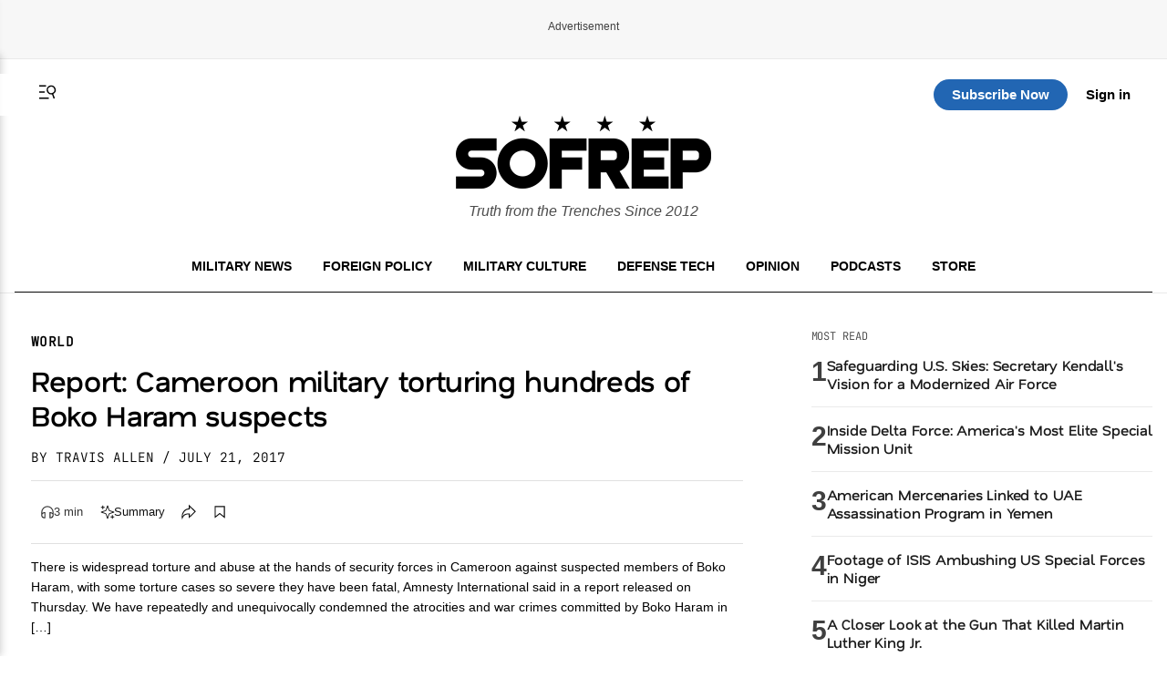

--- FILE ---
content_type: text/css
request_url: https://sofrep.com/wp-content/themes/sofrep/style.css?ver=1768850501
body_size: 27152
content:
/*!
Theme Name: SOFREP
Theme URI: https://sofrep.com/
Author: Cris Tagupa
Author URI: https://cristagupa.com
Description: WP Theme for SOFREP
Version: 1.1.6
Tested up to: 5.4
Requires PHP: 5.6
License: GNU General Public License v2 or later
License URI: LICENSE
Text Domain: sofrep
Tags: custom-background, custom-logo, custom-menu, featured-images, threaded-comments, translation-ready

This theme, like WordPress, is licensed under the GPL.
Use it to make something cool, have fun, and share what you've learned.

SOFREP is based on Underscores https://underscores.me/, (C) 2012-2020 Automattic, Inc.
Underscores is distributed under the terms of the GNU GPL v2 or later.

Normalizing styles have been helped along thanks to the fine work of
Nicolas Gallagher and Jonathan Neal https://necolas.github.io/normalize.css/
*/

/*--------------------------------------------------------------
>>> TABLE OF CONTENTS:
----------------------------------------------------------------
# Generic
	- Normalize
	- Box sizing
# Base
	- Typography
	- Elements
	- Links
	- Forms
## Layouts
# Components
	- Navigation
	- Posts and pages
	- Comments
	- Widgets
	- Media
	- Captions
	- Galleries
# plugins
	- Jetpack infinite scroll
# Utilities
	- Accessibility
	- Alignments

--------------------------------------------------------------*/

/*--------------------------------------------------------------
# Generic
--------------------------------------------------------------*/

/* Normalize
--------------------------------------------- */

/*! normalize.css v8.0.1 | MIT License | github.com/necolas/normalize.css */

/* Document
	 ========================================================================== */

/**
 * 1. Correct the line height in all browsers.
 * 2. Prevent adjustments of font size after orientation changes in iOS.
 */
html {
  line-height: 1.15;
  -webkit-text-size-adjust: 100%;
}

/* Sections
	 ========================================================================== */

/**
 * Remove the margin in all browsers.
 */
body {
  margin: 0;
}

/**
 * Render the `main` element consistently in IE.
 */
main {
  display: block;
}

/**
 * Correct the font size and margin on `h1` elements within `section` and
 * `article` contexts in Chrome, Firefox, and Safari.
 */
h1 {
  font-size: 2em;
  margin: 0.67em 0;
}

/* Grouping content
	 ========================================================================== */

/**
 * 1. Add the correct box sizing in Firefox.
 * 2. Show the overflow in Edge and IE.
 */
hr {
  box-sizing: content-box;
  height: 0;
  overflow: visible;
}

/**
 * 1. Correct the inheritance and scaling of font size in all browsers.
 * 2. Correct the odd `em` font sizing in all browsers.
 */
pre {
  font-family: monospace, monospace;
  font-size: 1em;
}

/* Text-level semantics
	 ========================================================================== */

/**
 * Remove the gray background on active links in IE 10.
 */
a {
  background-color: transparent;
}

/**
 * 1. Remove the bottom border in Chrome 57-
 * 2. Add the correct text decoration in Chrome, Edge, IE, Opera, and Safari.
 */
abbr[title] {
  border-bottom: none;
  text-decoration: underline;
  text-decoration: underline dotted;
}

/**
 * Add the correct font weight in Chrome, Edge, and Safari.
 */
b,
strong {
  font-weight: bolder;
}

/**
 * 1. Correct the inheritance and scaling of font size in all browsers.
 * 2. Correct the odd `em` font sizing in all browsers.
 */
code,
kbd,
samp {
  font-family: monospace, monospace;
  font-size: 1em;
}

/**
 * Add the correct font size in all browsers.
 */
small {
  font-size: 80%;
}

/**
 * Prevent `sub` and `sup` elements from affecting the line height in
 * all browsers.
 */
sub,
sup {
  font-size: 75%;
  line-height: 0;
  position: relative;
  vertical-align: baseline;
}

sub {
  bottom: -0.25em;
}

sup {
  top: -0.5em;
}

/* Embedded content
	 ========================================================================== */

/**
 * Remove the border on images inside links in IE 10.
 */
img {
  border-style: none;
}

/* Forms
	 ========================================================================== */

/**
 * 1. Change the font styles in all browsers.
 * 2. Remove the margin in Firefox and Safari.
 */
button,
input,
optgroup,
select,
textarea {
  font-family: inherit;
  font-size: 100%;
  line-height: 1.15;
  margin: 0;
}

/**
 * Show the overflow in IE.
 * 1. Show the overflow in Edge.
 */
button,
input {
  overflow: visible;
}

/**
 * Remove the inheritance of text transform in Edge, Firefox, and IE.
 * 1. Remove the inheritance of text transform in Firefox.
 */
button,
select {
  text-transform: none;
}

/**
 * Correct the inability to style clickable types in iOS and Safari.
 */
button,
[type="button"],
[type="reset"],
[type="submit"] {
  -webkit-appearance: button;
}

/**
 * Remove the inner border and padding in Firefox.
 */
button::-moz-focus-inner,
[type="button"]::-moz-focus-inner,
[type="reset"]::-moz-focus-inner,
[type="submit"]::-moz-focus-inner {
  border-style: none;
  padding: 0;
}

/**
 * Restore the focus styles unset by the previous rule.
 */
button:-moz-focusring,
[type="button"]:-moz-focusring,
[type="reset"]:-moz-focusring,
[type="submit"]:-moz-focusring {
  outline: 1px dotted ButtonText;
}

/**
 * Correct the padding in Firefox.
 */
fieldset {
  padding: 0.35em 0.75em 0.625em;
}

/**
 * 1. Correct the text wrapping in Edge and IE.
 * 2. Correct the color inheritance from `fieldset` elements in IE.
 * 3. Remove the padding so developers are not caught out when they zero out
 *		`fieldset` elements in all browsers.
 */
legend {
  box-sizing: border-box;
  color: inherit;
  display: table;
  max-width: 100%;
  padding: 0;
  white-space: normal;
}

/**
 * Add the correct vertical alignment in Chrome, Firefox, and Opera.
 */
progress {
  vertical-align: baseline;
}

/**
 * Remove the default vertical scrollbar in IE 10+.
 */
textarea {
  overflow: auto;
}

/**
 * 1. Add the correct box sizing in IE 10.
 * 2. Remove the padding in IE 10.
 */
[type="checkbox"],
[type="radio"] {
  box-sizing: border-box;
  padding: 0;
}

/**
 * Correct the cursor style of increment and decrement buttons in Chrome.
 */
[type="number"]::-webkit-inner-spin-button,
[type="number"]::-webkit-outer-spin-button {
  height: auto;
}

/**
 * 1. Correct the odd appearance in Chrome and Safari.
 * 2. Correct the outline style in Safari.
 */
[type="search"] {
  -webkit-appearance: textfield;
  outline-offset: -2px;
}

/**
 * Remove the inner padding in Chrome and Safari on macOS.
 */
[type="search"]::-webkit-search-decoration {
  -webkit-appearance: none;
}

/**
 * 1. Correct the inability to style clickable types in iOS and Safari.
 * 2. Change font properties to `inherit` in Safari.
 */
::-webkit-file-upload-button {
  -webkit-appearance: button;
  font: inherit;
}

/* Interactive
	 ========================================================================== */

/*
 * Add the correct display in Edge, IE 10+, and Firefox.
 */
details {
  display: block;
}

/*
 * Add the correct display in all browsers.
 */
summary {
  display: list-item;
}

/* Misc
	 ========================================================================== */

/**
 * Add the correct display in IE 10+.
 */
template {
  display: none;
}

/**
 * Add the correct display in IE 10.
 */
[hidden] {
  display: none;
}

/* Box sizing
--------------------------------------------- */

/* Inherit box-sizing to more easily change it's value on a component level.
@link http://css-tricks.com/inheriting-box-sizing-probably-slightly-better-best-practice/ */
*,
*::before,
*::after {
  box-sizing: inherit;
}

html {
  box-sizing: border-box;
}

/*--------------------------------------------------------------
# Base
--------------------------------------------------------------*/

/* Typography
--------------------------------------------- */
body,
button,
input,
select,
optgroup,
textarea {
  color: #404040;
  font-family: 'Inter', sans-serif;
  font-weight: 300;
  font-size: 1rem;
  line-height: 1.5;
}

h1,
h2,
h3,
h4,
h5,
h6 {
  clear: both;
}

h1,
h2,
h3 {
  font-family: 'Nata Sans', sans-serif;
  font-weight: 600;
}

h4,
h5,
h6 {
  font-family: 'Nata Sans', sans-serif;
  font-weight: 500;
}

/* Optional Fine-tuning */
h1,
h2,
h3,
h4,
h5,
h6 {
  letter-spacing: -0.01em;
  line-height: 1.2;
}

body {
  line-height: 1.6;
  font-size: 16px;
  -webkit-font-smoothing: antialiased;
  -moz-osx-font-smoothing: grayscale;
}

p {
  margin-bottom: 1.5em;
}

dfn,
cite,
em,
i {
  font-style: italic;
}

blockquote {
  margin: 0 1.5em;
  border-left: 4px solid #ccc;
  padding-left: 20px;
}

address {
  margin: 0 0 1.5em;
}

pre {
  background: #eee;
  font-family: "Courier 10 Pitch", courier, monospace;
  line-height: 1.6;
  margin-bottom: 1.6em;
  max-width: 100%;
  overflow: auto;
  padding: 1.6em;
}

code,
kbd,
tt,
var {
  font-family: monaco, consolas, "Andale Mono", "DejaVu Sans Mono", monospace;
}

abbr,
acronym {
  border-bottom: 1px dotted #666;
  cursor: help;
}

mark,
ins {
  background: #fff9c0;
  text-decoration: none;
}

big {
  font-size: 125%;
}

/* Elements
--------------------------------------------- */
body {
  background: #fff;
}

hr {
  background-color: #ccc;
  border: 0;
  height: 1px;
  margin-bottom: 1.5em;
}

ul,
ol {
  margin: 0 0 1.5em 3em;
}

ul {
  list-style: disc;
}

ol {
  list-style: decimal;
}

li>ul,
li>ol {
  margin-bottom: 0;
  margin-left: 1.5em;
}

dt {
  font-weight: 700;
}

dd {
  margin: 0 1.5em 1.5em;
}

/* Make sure embeds and iframes fit their containers. */
embed,
iframe,
object {
  max-width: 100%;
}

img {
  height: auto;
  max-width: 100%;
}

figure {
  margin: 1em 0;
}

table {
  margin: 0 0 1.5em;
  width: 100%;
}

/* Links
--------------------------------------------- */
a {
  color: #4169e1;
}

a:hover,
a:focus,
a:active {
  color: #191970;
}

a:focus {
  outline: thin dotted;
}

a:hover,
a:active {
  outline: 0;
}

/* Forms
--------------------------------------------- */
button,
input[type="button"],
input[type="reset"],
input[type="submit"] {
  border: 1px solid;
  border-color: #ccc #ccc #bbb;
  border-radius: 3px;
  background: #e6e6e6;
  color: rgba(0, 0, 0, 0.8);
  line-height: 1;
  padding: 0.6em 1em 0.4em;
}

button:hover,
input[type="button"]:hover,
input[type="reset"]:hover,
input[type="submit"]:hover {
  border-color: #ccc #bbb #aaa;
}

button:active,
button:focus,
input[type="button"]:active,
input[type="button"]:focus,
input[type="reset"]:active,
input[type="reset"]:focus,
input[type="submit"]:active,
input[type="submit"]:focus {
  border-color: #aaa #bbb #bbb;
}

input[type="text"],
input[type="email"],
input[type="url"],
input[type="password"],
input[type="search"],
input[type="number"],
input[type="tel"],
input[type="range"],
input[type="date"],
input[type="month"],
input[type="week"],
input[type="time"],
input[type="datetime"],
input[type="datetime-local"],
input[type="color"],
textarea {
  color: #666;
  border: 1px solid #ccc;
  border-radius: 3px;
  padding: 3px;
}

input[type="text"]:focus,
input[type="email"]:focus,
input[type="url"]:focus,
input[type="password"]:focus,
input[type="search"]:focus,
input[type="number"]:focus,
input[type="tel"]:focus,
input[type="range"]:focus,
input[type="date"]:focus,
input[type="month"]:focus,
input[type="week"]:focus,
input[type="time"]:focus,
input[type="datetime"]:focus,
input[type="datetime-local"]:focus,
input[type="color"]:focus,
textarea:focus {
  color: #111;
}

select {
  border: 1px solid #ccc;
}

textarea {
  width: 100%;
}

/*--------------------------------------------------------------
# Layouts
--------------------------------------------------------------*/

/*--------------------------------------------------------------
# Components
--------------------------------------------------------------*/

/* Navigation
--------------------------------------------- */
.main-navigation {
  display: block;
  width: 100%;
}

.main-navigation ul {
  display: none;
  list-style: none;
  margin: 0;
  padding-left: 0;
}

.main-navigation ul ul {
  box-shadow: 0 3px 3px rgba(0, 0, 0, 0.2);
  float: left;
  position: absolute;
  top: 100%;
  left: -999em;
  z-index: 99999;
}

.main-navigation ul ul ul {
  left: -999em;
  top: 0;
}

.main-navigation ul ul li:hover>ul,
.main-navigation ul ul li.focus>ul {
  display: block;
  left: auto;
}

.main-navigation ul ul a {
  width: 200px;
}

.main-navigation ul li:hover>ul,
.main-navigation ul li.focus>ul {
  left: auto;
}

.main-navigation li {
  position: relative;
}

.main-navigation a {
  display: block;
  text-decoration: none;
}

/* Small menu. */
.menu-toggle,
.main-navigation.toggled ul {
  display: block;
}

@media screen and (min-width: 37.5em) {

  .menu-toggle {
    display: none;
  }

  .main-navigation ul {
    display: flex;
  }
}

.site-main .comment-navigation,
.site-main .posts-navigation,
.site-main .post-navigation {
  margin: 0 0 1.5em;
}

.comment-navigation .nav-links,
.posts-navigation .nav-links,
.post-navigation .nav-links {
  display: flex;
}

.comment-navigation .nav-previous,
.posts-navigation .nav-previous,
.post-navigation .nav-previous {
  flex: 1 0 50%;
}

.comment-navigation .nav-next,
.posts-navigation .nav-next,
.post-navigation .nav-next {
  text-align: end;
  flex: 1 0 50%;
}

/* Posts and pages
--------------------------------------------- */
.sticky {
  display: block;
}

.post,
.page {}

.updated:not(.published) {
  display: none;
}

.page-content,
.entry-content,
.entry-summary {
  margin: 1.5em 0 0;
}

.page-links {
  clear: both;
  margin: 0 0 1.5em;
}

/* Comments
--------------------------------------------- */
.comment-content a {
  word-wrap: break-word;
}

.bypostauthor {
  display: block;
}

/* Widgets
--------------------------------------------- */
.widget {
  margin: 0 0 1.5em;
}

.widget select {
  max-width: 100%;
}

/* Media
--------------------------------------------- */
.page-content .wp-smiley,
.entry-content .wp-smiley,
.comment-content .wp-smiley {
  border: none;
  margin-bottom: 0;
  margin-top: 0;
  padding: 0;
}

/* Make sure logo link wraps around logo image. */
.custom-logo-link {
  display: inline-block;
}

/* Captions
--------------------------------------------- */
.wp-caption {
  margin-bottom: 1.5em;
  max-width: 100%;
}

.wp-caption img[class*="wp-image-"] {
  display: block;
  margin-left: auto;
  margin-right: auto;
}

.wp-caption .wp-caption-text {
  margin: 0.8075em 0;
  text-align: left;
  display: block;
  margin-top: 8px;
  font-size: 0.8125rem;
  line-height: 1.4;
  color: #666;
}

.wp-caption-text {
  text-align: center;
}

/* Galleries
--------------------------------------------- */
.gallery {
  margin-bottom: 1.5em;
  display: grid;
  grid-gap: 1.5em;
}

.gallery-item {
  display: inline-block;
  text-align: center;
  width: 100%;
}

.gallery-columns-2 {
  grid-template-columns: repeat(2, 1fr);
}

.gallery-columns-3 {
  grid-template-columns: repeat(3, 1fr);
}

.gallery-columns-4 {
  grid-template-columns: repeat(4, 1fr);
}

.gallery-columns-5 {
  grid-template-columns: repeat(5, 1fr);
}

.gallery-columns-6 {
  grid-template-columns: repeat(6, 1fr);
}

.gallery-columns-7 {
  grid-template-columns: repeat(7, 1fr);
}

.gallery-columns-8 {
  grid-template-columns: repeat(8, 1fr);
}

.gallery-columns-9 {
  grid-template-columns: repeat(9, 1fr);
}

.gallery-caption {
  display: block;
}

/*--------------------------------------------------------------
# Plugins
--------------------------------------------------------------*/

/* Jetpack infinite scroll
--------------------------------------------- */

/* Hide the Posts Navigation and the Footer when Infinite Scroll is in use. */
.infinite-scroll .posts-navigation,
.infinite-scroll.neverending .site-footer {
  display: none;
}

/* Re-display the Theme Footer when Infinite Scroll has reached its end. */
.infinity-end.neverending .site-footer {
  display: block;
}

/*--------------------------------------------------------------
# Utilities
--------------------------------------------------------------*/

/* Accessibility
--------------------------------------------- */

/* Text meant only for screen readers. */
.screen-reader-text {
  border: 0;
  clip: rect(1px, 1px, 1px, 1px);
  clip-path: inset(50%);
  height: 1px;
  margin: -1px;
  overflow: hidden;
  padding: 0;
  position: absolute !important;
  width: 1px;
  word-wrap: normal !important;
}

.screen-reader-text:focus {
  background-color: #f1f1f1;
  border-radius: 3px;
  box-shadow: 0 0 2px 2px rgba(0, 0, 0, 0.6);
  clip: auto !important;
  clip-path: none;
  color: #21759b;
  display: block;
  font-size: 0.875rem;
  font-weight: 700;
  height: auto;
  left: 5px;
  line-height: normal;
  padding: 15px 23px 14px;
  text-decoration: none;
  top: 5px;
  width: auto;
  z-index: 100000;
}

/* Do not show the outline on the skip link target. */
#primary[tabindex="-1"]:focus {
  outline: 0;
}

/*--------------------------------------------------------------
# Theme CSS
--------------------------------------------------------------*/

/* ====== HEADER ====== */
:root {
  --header-z: 999;
  --pmpro-input-bg: #ffffff;
  --pmpro-input-text: #333333;
}

.site-header {
  background-color: #000;
  color: #fff;
  padding: 1em;
  position: relative;
  z-index: auto;
  border-bottom: 1px solid #181818;
}

.site-title a {
  color: #fff;
  font-size: 1.5em;
  font-weight: bold;
}

.site-description {
  font-size: 0.85em;
  color: #ccc;
  margin-top: 0.25em;
}

.main-navigation {}

.main-navigation a {
  color: #fff;
  font-weight: 500;
  padding: 0.5em;
}

.main-navigation a:hover {
  background-color: #222;
  border-radius: 4px;
}


/* Header layout */
.header-grid {
  display: grid;
  grid-template-columns: auto 1fr auto;
  /* logo | nav | actions */
  align-items: center;
  gap: 0 2rem;
  padding: 0 1rem;
  position: relative;
}

/* Logo and description */
.site-branding {
  display: flex;
  align-items: center;
  gap: 0.75rem;
}

.site-branding .site-description {
  margin: 0;
  font-size: 16px;
  opacity: 0.7;
  display: block;
  color: #000;
  font-style: italic;
  margin-top: 5px;
}

/* Navigation (center) */
.main-navigation {
  display: flex;
}

#primary-menu {
  display: flex;
  gap: 1.5rem;
  list-style: none;
  margin: 0;
  padding: 0;
}

#primary-menu li a {
  color: #fff;
  text-decoration: none;
  font-family: 'JetBrains Mono', monospace;
  font-weight: 400;
  text-transform: uppercase;
  font-size: 14px;
}

#primary-menu li a:hover {
  opacity: 0.8;
}

/* Actions (right side) */
.header-actions {
  display: flex;
  align-items: center;
  gap: 1rem;
  justify-self: flex-start;
}

.header-actions img {
  filter: brightness(0) invert(1);
  width: 24px;
  height: 24px;
  display: block;
}

.header-logo {
  justify-self: center;
}

.header-actions-right {
  display: flex;
  align-items: center;
  justify-content: flex-end;
  gap: 12px;
  justify-self: flex-end;
}

/* Hamburger (hidden by default) */
.menu-toggle {
  display: none;
  border: 0;
  background: transparent;
  cursor: pointer;
  padding: 0.5rem;
  line-height: 0;
}

.menu-toggle svg {
  width: 24px;
  height: 24px;
  color: #fff;
  transition: color 0.3s ease;
}

.site-home-header .menu-toggle svg {
  color: #000;
}

/* Search trigger SVG (shown when logged in) */
.st-search-show-outputs .search-trigger {
  display: inline-block;
  width: 24px;
  height: 24px;
  color: #fff;
  transition: color 0.3s ease;
}

.site-home-header .st-search-show-outputs .search-trigger {
  color: #000;
}


/* ====== HOME HEADER ====== */
.site-home-header {
  background: #fff;
  border-bottom: none;
  padding-bottom: 0;
  border-top: 1px solid #e9e9e9;
}

.site-home-header .home-nav {
  text-align: center;
  border-bottom: 1px solid #111111;
  padding-bottom: 10px;
}

.site-home-header #primary-menu,
.site-home-header .main-navigation {
  display: block;
}

.site-home-header #primary-menu li {
  display: inline-block;
  margin: 0 8px;
}

.site-home-header #primary-menu li a {
  color: #000;
  font-weight: bold;
  font-family: 'Inter', sans-serif;
}

.site-home-header #primary-menu li a:hover {
  background-color: #E9E9EA;
}

.site-home-header .site-branding {
  display: block;
  text-align: center;
  margin-bottom: 30px;
}

.header-actions-top {
  display: grid;
  grid-template-columns: 1fr auto 1fr;
  align-items: center;
  position: sticky;
  top: 0;
  z-index: var(--header-z);
  background: #fff;
  padding: 6px 24px;
  width: 100%;
  max-width: 1288px;
  margin: 0 auto;
  column-gap: 24px;
}

.header-actions-top::before {
  content: "";
  position: absolute;
  top: 0;
  left: 50%;
  transform: translateX(-50%);
  width: 100vw;
  height: 100%;
  background: #fff;
  z-index: -1;
}

.header-actions img {
  filter: invert(1);
}

.header-actions-right a.top-sub-btn {
  display: inline-block;
  text-align: center;
  background: #2266B3;
  color: #fff;
  opacity: 1;
  text-decoration: none;
  font-size: 15px;
  padding: 5px 20px;
  border-radius: 20px;
  font-weight: bold;
  margin-right: 20px;
}

.header-actions-right a.top-login-btn {
  font-weight: bold;
  font-size: 15px;
  color: #000;
  text-decoration: none;
}

.header-actions-right a.top-login-btn:hover {
  text-decoration: underline;
}

/* Account button (drawer trigger) */
.header-actions-right button.top-login-btn {
  display: inline-flex;
  align-items: center;
  gap: 6px;
  font-weight: bold;
  font-size: 15px;
  color: #000;
  background: transparent;
  border: 0;
  cursor: pointer;
  padding: 4px 8px;
  border-radius: 4px;
  font-family: inherit;
}

.header-actions-right button.top-login-btn:hover {
  background: #f0f0f0;
}

.header-actions-right button.top-login-btn svg {
  width: 18px;
  height: 18px;
  flex-shrink: 0;
}


.header-logo img {
  display: none;
}

/* Sticky/fixed utility bar states */
body.utility-fixed .header-actions-top {
  position: fixed;
  top: 0;
  left: 50%;
  transform: translateX(-50%);
  width: calc(100% - 32px);
  max-width: 1288px;
  right: auto;
  z-index: var(--header-z);
  box-shadow: 0 2px 8px rgba(0, 0, 0, 0.1);
}

/* Full-width background layer behind sticky header */
body.utility-fixed .header-actions-top::before {
  content: "";
  position: absolute;
  top: 0;
  left: 50%;
  transform: translateX(-50%);
  width: 100vw;
  height: 100%;
  background: #fff;
  z-index: -1;
  box-shadow: 0 2px 8px rgba(0, 0, 0, 0.1);
}

body.top-utility-logo .header-logo img {
  display: inline-block;
  max-height: 40px;
  width: auto;
}

/* Compact header for logged-in users - show only sticky bar with logo */
body.logged-in-compact-header .site-branding,
body.logged-in-compact-header .home-nav {
  display: none !important;
}

body.logged-in-compact-header .header-logo img {
  display: inline-block;
  max-height: 40px;
  width: auto;
}

body.logged-in-compact-header .header-actions-top {
  position: fixed;
  top: 0;
  left: 50%;
  transform: translateX(-50%);
  width: calc(100% - 32px);
  max-width: 1288px;
  right: auto;
  z-index: var(--header-z);
}

/* Full-width background layer behind logged-in compact header */
body.logged-in-compact-header .header-actions-top::before {
  content: "";
  position: absolute;
  top: 0;
  left: 50%;
  transform: translateX(-50%);
  width: 100vw;
  height: 100%;
  background: #fff;
  z-index: -1;
  box-shadow: 0 2px 8px rgba(0, 0, 0, 0.1);
}

body.logged-in-compact-header .site-home-header {
  min-height: 0;
}

body.logged-in-compact-header .site-home-header .container {
  padding-bottom: 0;
}

/* Add top padding to main content to account for fixed header */
body.logged-in-compact-header #primary,
body.logged-in-compact-header .site-main {
  padding-top: 80px;
}


/* ====== MAIN CONTENT ====== */
.site-main {
  max-width: 1288px;
  margin: 2em auto;
  padding: 0 1em;
}

.entry-title {
  font-size: 2em;
  margin-bottom: 0.3em;
}

.entry-content p {
  margin-bottom: 1em;
}

/* ====== FOOTER ====== */
.site-footer {
  background-color: #111;
  color: #ccc;
  text-align: center;
  padding: 1.5em 1em;
  margin-top: 3em;
  font-size: 0.85em;
  clear: both;
}

.site-footer a {
  color: #fff;
}

.site-footer a:hover {
  text-decoration: underline;
}

/* Responsive: show hamburger and collapse nav */
@media (max-width: 920px) {
  .site-home-header {
    width: 100vw;
    margin-left: calc(50% - 50vw);
    margin-right: calc(50% - 50vw);
    padding-left: 0;
    padding-right: 0;
    background: #fff;
  }

  .site {
    position: relative;
    z-index: 2;
  }

  body.utility-fixed .header-actions-top {
    left: 50%;
    right: auto;
    transform: translateX(-50%);
    width: calc(100% - 32px);
    max-width: 1288px;
    margin-left: 0;
    margin-right: 0;
  }

  .site-home-header .container {
    max-width: 1288px;
    margin: 0 auto;
    padding-left: 16px;
    padding-right: 16px;
  }

  .header-actions-top {
    position: sticky;
  }

  .header-actions-top::before {
    content: "";
    position: absolute;
    top: 0;
    left: 50%;
    transform: translateX(-50%);
    width: 100vw;
    height: 100%;
    background: #fff;
    z-index: -1;
  }

  .menu-toggle {
    display: inline-block;
    /* only show on smaller screens */
  }

  #primary-menu {
    display: none;
    position: absolute;
    top: 100%;
    left: 0;
    right: 0;
    background: #111;
    flex-direction: column;
    gap: 1rem;
    padding: 1rem;
    border-top: 1px solid rgba(255, 255, 255, .1);
    z-index: 1000;
    /* make sure it’s above everything */
  }

  #primary-menu.is-open {
    display: flex;
  }

  .site-home-header #primary-menu,
  .site-home-header .site-branding,
  .header-actions-right a.top-sub-btn,
  .site-home-header .header-actions-top .st-search-show-outputs {
    display: none !important;
  }

  .header-logo img {
    display: inline-block;
  }

}


/* Alignments
--------------------------------------------- */
.alignleft {

  /*rtl:ignore*/
  float: left;

  /*rtl:ignore*/
  margin-right: 1.5em;
  margin-bottom: 1.5em;
}

.alignright {

  /*rtl:ignore*/
  float: right;

  /*rtl:ignore*/
  margin-left: 1.5em;
  margin-bottom: 1.5em;
}

.aligncenter {
  clear: both;
  display: block;
  margin-left: auto;
  margin-right: auto;
  margin-bottom: 1.5em;
}

/* Featured image & caption */
.rdp-featured {
  margin: 1.5em 0;
  text-align: center;
}

.rdp-featured img {
  max-width: 100%;
  height: auto;
  display: block;
  margin: 0 auto;
}

.rdp-featured figcaption {
  font-size: 0.85em;
  color: #666;
  margin-top: 0.5em;
  line-height: 1.4;
}

/* Entry meta */
.entry-meta {
  font-size: 0.9em;
  color: #777;
  margin-top: 0.5em;
  margin-bottom: 1em;
}

/* Author box */
.author-box {
  display: flex;
  align-items: flex-start;
}

.author-avatar {
  width: 80px;
  height: 80px;
  margin-right: 1em;
  flex-shrink: 0;
  object-fit: cover;
}

.author-info {
  flex: 1;
}

.author-name {
  margin: 0 0 0.3em;
  font-size: 1.2em;
}

.author-bio {
  font-size: 14px;
  color: #000;
  line-height: 1.5;
  font-weight: lighter;
}

.author-social {
  list-style: none;
  padding: 0;
  margin: 0.5em 0 0;
  display: flex;
  flex-wrap: wrap;
  gap: 0.5em;
}

.author-social li a {
  font-size: 0.85em;
  color: #0073aa;
  text-decoration: none;
}

.author-social li a:hover {
  text-decoration: underline;
}

.page-header {
  margin: 1rem 0 1.25rem;
}

.page-title {
  font-size: 1.75rem;
  margin: 0;
  text-transform: uppercase;
}

.page-subtitle {
  color: #666;
  margin: .25rem 0 0;
}

.archive-list {
  display: grid;
  gap: 1rem;
}

@media (min-width: 720px) {
  .archive-list {
    grid-template-columns: 1fr 1fr 1fr;
  }
}

.archive-item {}

.archive-thumb img {
  width: 100%;
  height: auto;
  object-fit: cover;
}

.archive-body {
  flex: 1;
  min-width: 0;
}

.archive-title {
  font-size: 1.1rem;
  margin: 15px 0;
}

.archive-title a {
  text-decoration: none;
  color: #000;
}

.archive-title a:hover {
  text-decoration: underline;
}

.archive-meta {
  font-size: .9rem;
  color: #666;
  margin: 0 0 .5rem;
}

.archive-excerpt {
  color: #333;
}

.pagination {
  margin: 1.5rem 0;
  text-align: center;
}

.pagination .page-numbers {
  display: inline-block;
  margin: 0 .5rem;
}

.archive-excerpt p {
  font-size: 12px;
}

/* Search Results Page
--------------------------------------------- */
.search-results-page {
  max-width: 900px;
  margin: 0 auto;
  padding: 2rem 1.5rem;
}

/* Search Header Section */
.search-header-section {
  margin-bottom: 3rem;
  border-bottom: 1px solid #e0e0e0;
  padding-bottom: 2rem;
}

.search-container {
  margin-bottom: 2rem;
}

.search-input-wrapper {
  position: relative;
  display: flex;
  align-items: center;
  gap: 0.5rem;
  background: #f5f5f5;
  border-radius: 6px;
  padding: 0.75rem 1rem;
  transition: all 0.3s ease;
  border: 1px solid #e0e0e0;
}

.search-input-wrapper:focus-within {
  border-color: #333;
  box-shadow: 0 2px 8px rgba(0, 0, 0, 0.1);
}

.search-input-field {
  flex: 1;
  border: none;
  background: transparent;
  font-size: 1rem;
  outline: none;
  padding: 0;
  font-family: inherit;
  color: #333;
}

.search-input-field::placeholder {
  color: #999;
}

.search-submit-btn {
  background: none;
  border: none;
  cursor: pointer;
  padding: 0.25rem;
  display: flex;
  align-items: center;
  justify-content: center;
  color: #666;
  transition: color 0.3s ease;
  width: 24px;
  height: 24px;
}

.search-submit-btn:hover {
  color: #333;
}

.search-submit-btn svg {
  width: 100%;
  height: 100%;
  stroke: currentColor;
}

/* Search Stats */
.search-stats {
  text-align: center;
  margin-top: 2rem;
}

.search-results-title {
  font-size: 2rem;
  font-weight: 700;
  margin: 0 0 0.5rem;
  text-transform: uppercase;
  letter-spacing: 0.5px;
}

.search-query-text {
  font-size: 1.125rem;
  color: #666;
  margin: 0.5rem 0;
}

.search-query-text .highlight {
  font-weight: 600;
  color: #333;
}

.search-count {
  font-size: 0.95rem;
  color: #999;
  margin: 0.5rem 0 0;
}

/* Search Results Grid */
.search-results-container {
  margin: 2rem 0;
}

.results-grid {
  display: grid;
  grid-template-columns: 1fr;
  gap: 1.5rem;
  margin-bottom: 3rem;
}

@media (min-width: 768px) {
  .results-grid {
    grid-template-columns: 1fr 1fr;
    gap: 2rem;
  }
}

@media (min-width: 1024px) {
  .results-grid {
    grid-template-columns: 1fr 1fr 1fr;
    gap: 1.5rem;
  }
}

/* Search Result Card */
.search-result-card {
  display: flex;
  flex-direction: column;
  height: 100%;
  background: #fff;
  border: 1px solid #e0e0e0;
  border-radius: 4px;
  overflow: hidden;
  transition: all 0.3s ease;
  text-decoration: none;
}

.search-result-card:hover {
  border-color: #333;
  box-shadow: 0 8px 24px rgba(0, 0, 0, 0.12);
  transform: translateY(-2px);
}

.result-thumbnail {
  width: 100%;
  height: 200px;
  overflow: hidden;
  background: #f5f5f5;
}

.result-thumbnail img {
  width: 100%;
  height: 100%;
  object-fit: cover;
  transition: transform 0.3s ease;
}

.search-result-card:hover .result-thumbnail img {
  transform: scale(1.05);
}

.result-content {
  flex: 1;
  padding: 1rem;
  display: flex;
  flex-direction: column;
}

.result-category {
  display: inline-block;
  font-size: 0.75rem;
  font-weight: 700;
  text-transform: uppercase;
  letter-spacing: 0.5px;
  color: #e74c3c;
  margin-bottom: 0.5rem;
  width: fit-content;
}

.result-title {
  font-size: 1.1rem;
  font-weight: 700;
  margin: 0.5rem 0;
  line-height: 1.4;
  flex-grow: 1;
}

.result-title a {
  color: #333;
  text-decoration: none;
  transition: color 0.3s ease;
}

.result-title a:hover {
  color: #e74c3c;
}

.result-excerpt {
  font-size: 0.9rem;
  color: #666;
  line-height: 1.6;
  margin: 0.5rem 0;
  flex-grow: 1;
}

.result-meta {
  margin-top: auto;
  padding-top: 1rem;
  border-top: 1px solid #f0f0f0;
  display: flex;
  align-items: center;
  gap: 1rem;
}

.result-date {
  font-size: 0.85rem;
  color: #999;
  font-style: italic;
}

/* Pagination */
.search-pagination {
  margin: 3rem 0;
  text-align: center;
  padding: 2rem 0;
  border-top: 1px solid #e0e0e0;
}

.page-numbers {
  display: inline-flex;
  align-items: center;
  gap: 0.5rem;
  flex-wrap: wrap;
  justify-content: center;
}

.page-numbers a,
.page-numbers span {
  display: inline-flex;
  align-items: center;
  justify-content: center;
  min-width: 44px;
  height: 44px;
  padding: 0 0.5rem;
  border: 1px solid #e0e0e0;
  border-radius: 4px;
  text-decoration: none;
  color: #333;
  font-weight: 500;
  transition: all 0.3s ease;
}

.page-numbers a:hover {
  border-color: #333;
  background: #f5f5f5;
}

.page-numbers .current {
  background: #333;
  color: #fff;
  border-color: #333;
  cursor: default;
}

.page-numbers .dots {
  border: none;
  padding: 0;
}

/* No Results Message */
.search-no-results {
  margin: 4rem 0;
}

.no-results-content {
  text-align: center;
  padding: 3rem 1rem;
  background: #f9f9f9;
  border-radius: 4px;
  border: 1px solid #e0e0e0;
}

.no-results-content h2 {
  font-size: 2rem;
  font-weight: 700;
  margin: 0 0 1rem;
  text-transform: uppercase;
  letter-spacing: 0.5px;
}

.no-results-content p {
  font-size: 1rem;
  color: #666;
  margin: 0 0 1.5rem;
}

.no-results-suggestions {
  background: #fff;
  padding: 2rem;
  border-radius: 4px;
  margin: 2rem 0;
  border: 1px solid #e0e0e0;
}

.no-results-suggestions p {
  margin: 0 0 1rem;
  font-weight: 600;
  color: #333;
}

.no-results-suggestions ul {
  list-style: none;
  padding: 0;
  margin: 0;
}

.no-results-suggestions li {
  padding: 0.5rem 0;
  color: #666;
}

.no-results-suggestions li:before {
  content: "• ";
  margin-right: 0.5rem;
  color: #e74c3c;
  font-weight: 700;
}

.back-link {
  display: inline-block;
  margin-top: 2rem;
  padding: 0.75rem 1.5rem;
  background: #333;
  color: #fff;
  text-decoration: none;
  border-radius: 4px;
  font-weight: 600;
  transition: all 0.3s ease;
}

.back-link:hover {
  background: #555;
}

/* Header
--------------------------------------------- */
#masthead .container {
  max-width: 1288px;
  margin: 0 auto;
}

.site-branding .custom-logo {
  width: 122px;
  height: auto;
}

.ad-wrapper {
  text-align: center;
}

.header-ad-wrapper {
  text-align: center;
  padding: 20px 0;
  background: #F7F7F7;
}

.ad-label {
  font-size: 12px;
  margin-bottom: 5px;
}

.main-page {
  max-width: 1288px;
}


#headline {
  overflow: hidden;
}

/* Grid container */
.headline-grid {
  display: grid;
  gap: 1.5rem;
}

/* Desktop: 2/3 (featured) + 1/3 (list) */
@media (min-width: 992px) {
  .headline-grid {
    grid-template-columns: 4fr 1fr;
    align-items: start;
  }
}

/* Featured section (left) */
.headline-featured__media img {
  width: 100%;
  height: auto;
  display: block;
}

.headline-category {
  display: inline-block;
  font-size: 0.8rem;
  text-transform: uppercase;
  font-family: 'JetBrains Mono', monospace;
  font-weight: 300;
  letter-spacing: 0.03em;
  margin-bottom: 0.25rem;
}

.headline-category--sm {
  opacity: 0.75;
  font-size: 0.75rem;
  display: block;
}

.headline-title {
  margin: 0.25rem 0 0.5rem;
  line-height: 1.25;
  font-size: 24px;
}

.headline-title a {
  color: inherit;
  text-decoration: none;
}

.headline-title a:hover {
  text-decoration: underline;
}

.headline-excerpt p {
  color: #000;
  font-size: 14px;
  margin-bottom: 0;
}

/* Right section (list) */
.headline-right .headline-list {
  list-style: none;
  margin: 0;
  padding: 0;
}

.headline-list__item+.headline-list__item {
  border-top: 1px solid #eaeaea;
  padding-top: 0.75rem;
  margin-top: 0.75rem;
}

.headline-list__link {
  display: inline-block;
  text-decoration: none;
  color: #000;
}

.headline-list__link:hover .headline-list__title {
  text-decoration: underline;
  color: #000;
}

/* Responsive stacking */
@media (max-width: 991.98px) {
  .headline-grid {
    grid-template-columns: 1fr;
  }

  .headline-right {
    order: 2;
  }

  .headline-left {
    order: 1;
  }
}


.more-posts__heading {
  font-family: 'JetBrains Mono', monospace;
  font-weight: 300;
  text-transform: uppercase;
  font-size: 12px;
  margin-bottom: 15px;
  margin-top: 0;
}

.media-list {
  list-style: none;
  margin: 0;
  padding: 0;
}

.media-list__item {
  display: grid;
  grid-template-columns: 180px 1fr;
  gap: 0.9rem 1rem;
  align-items: start;
  padding: 2rem 0;
  border-top: 1px solid #eaeaea;
}

.media-list__item:first-child {
  padding-top: 0;
  border-top: 0;
}

.media-list__thumb img {
  width: 100%;
  height: auto;
  display: block;
  object-fit: cover;
}

.media-list__category {
  color: #000;
  font-size: 14px;
  margin-bottom: 0;
  margin-top: 10px;
  display: block;
}

.media-list__title {
  margin: 0 0 0.4rem;
  line-height: 1.25;
  font-size: 18px;
}

.media-list__title a {
  text-decoration: none;
  color: inherit;
}

/* Button treatment for icon + text combos */
.article-action-row .action-btn {
  display: inline-flex;
  gap: 6px;
  padding: 6px 12px;
  min-height: 32px;
  align-items: center;
  border: 1px solid transparent;
  border-radius: 999px;
  background: transparent;
  color: inherit;
  font: inherit;
  cursor: default;
  transition: background-color .2s ease, border-color .2s ease, box-shadow .2s ease, transform .2s ease;
}

.article-action-row .action-btn[aria-disabled∂="true"] {
  pointer-events: none;
  opacity: 1;
}

.article-action-row .action-btn:not([aria-disabled="true"]):hover,
.article-action-row .action-btn:not([aria-disabled="true"]):focus-visible {
  background: #c2c6c6;
  border-color: #ffffff;
  box-shadow: 0 4px 12px rgba(0, 0, 0, 0.06);
  transform: translateY(-1px);
}

.article-action-row .action-btn:not([aria-disabled="true"]):active {
  background: #eef0f3;
  border-color: #c8ccd1;
  box-shadow: 0 2px 6px rgba(0, 0, 0, 0.08);
  transform: translateY(0);
}

.article-action-row .action-btn:focus-visible {
  outline: 2px solid #5a7cff;
  outline-offset: 2px;
}

.media-list__title a:hover {
  text-decoration: underline;
}

.media-list__excerpt {
  color: #000;
  font-size: 15px;
  line-height: 1.55;
  margin-top: 10px;
}

.media-list__excerpt p {
  margin-bottom: 0;
  margin-top: 0;
}

.media-list__date {
  display: inline-block;
  margin-top: 0.4rem;
  font-size: 0.8rem;
  color: #777;
}

/* Responsive: stack thumbnail above text on small screens */
@media (max-width: 640px) {
  .media-list__item {
    grid-template-columns: 1fr;
  }
}

.related-posts {
  margin: 3rem 0;
}

.related-title {
  font-size: 12px;
  font-weight: 600;
  border-bottom: 2px solid #eee;
  padding-bottom: .5rem;
  margin-bottom: 1.5rem;
  font-family: 'JetBrains Mono', monospace;
  font-weight: 300;
  text-transform: uppercase;
}

.related-grid {
  display: grid;
  grid-template-columns: repeat(3, 1fr);
  grid-auto-rows: auto;
  gap: 1.5rem;
}

.related-item {
  display: flex;
  flex-direction: column;
  overflow: hidden;
}


.related-thumb img {
  width: 100%;
  height: auto;
  object-fit: cover;
}

.related-meta {}

.related-category {
  display: inline-block;
  font-size: 12px;
  color: #000;
  text-transform: uppercase;
  margin-bottom: .3rem;
  text-decoration: none;
  font-family: 'JetBrains Mono', monospace;
  font-weight: 300;
  opacity: 0.75;
}

.related-item-title {
  margin: 0;
  font-size: 16px;
  line-height: normal;
}

.related-item-title a {
  font-weight: 600;
  color: #000;
  text-decoration: none;
}

.related-item-title a:hover {
  text-decoration: underline;
}

.related-excerpt {
  font-size: .9rem;
  color: #555;
  flex-grow: 1;
  margin: .5rem 0;
}

.related-author-date {
  font-size: .8rem;
  color: #777;
  margin-top: .5rem;
}

/* Responsive tweaks */
@media (max-width: 1024px) {
  .related-grid {
    grid-template-columns: repeat(2, 1fr);
  }
}

@media (max-width: 640px) {
  .related-grid {
    grid-template-columns: 1fr;
    gap: 2.5rem;
  }
}

.st-default-search-input {
  padding-left: 30px;
  padding-top: 5px;
  padding-bottom: 5px;
  width: 100%;
}

/* Hide Swiftype search icon inside input on desktop */
@media (min-width: 768px) {
  .st-default-search-input {
    background-image: none !important;
    background: transparent !important;
  }
}

/* Show search icon on mobile */
@media (max-width: 767px) {
  .st-ui-search-icon {
    display: block !important;
  }
}

.st-ui-search-icon {
  display: none !important;
}



/* ===== Layout: Main + Sidebar ===== */
.home-more-container,
.article-main-container {
  max-width: 1288px;
  margin: 0 auto;
  padding: 0 1em;
  border-top: 1px solid #eaeaea;
  overflow: hidden;
  padding-top: 40px;
}

.article-main {
  margin-top: 0;
}

.home-more-articles,
.article-main {
  width: 100%;
  box-sizing: border-box;
}

.article-main .rdp-remote-article {
  padding: 0 18px 20px;
  box-sizing: border-box;
}

.article-main .rdp-remote-article .entry-header,
.article-main .rdp-remote-article .entry-content {
  max-width: 100%;
}

.article-main .entry-content,
.article-main .entry-content p:first-child {
  margin-top: 0;
}



/* Sidebar floats right, main floats left on wide screens */
@media (min-width: 992px) {

  .home-more-articles,
  .article-main {
    float: left;
    width: 68%;
    padding-right: 2rem;
  }

  #secondary,
  .widget-area {
    float: right;
    width: 30%;
    box-sizing: border-box;
  }

  /* clearfix for the container that holds main + sidebar */
  .site-content::after,
  .content-area::after,
  .container::after,
  body::after {
    content: "";
    display: table;
    clear: both;
  }
}


/* Stack on tablets/phones */
@media (max-width: 991.98px) {

  .home-more-articles,
  #secondary,
  .widget-area {
    float: none;
    width: 100%;
    padding: 0;
  }

  #secondary,
  .widget-area {
    margin-top: 2rem;
  }
}

h2.widgettitle {
  font-family: 'JetBrains Mono', monospace;
  font-weight: 300;
  text-transform: uppercase;
  font-size: 12px;
  margin-bottom: 15px;
  margin-top: 0;
}

/* Container */
.sofrep-radio-list {
  max-width: 960px;
  margin: 0 auto;
}

/* List */
.sofrep-radio-list__items {
  list-style: none;
  margin: 0;
  padding: 0;
}

/* Item row */
.sofrep-radio-list__item {
  display: flex;
  align-items: center;
  gap: 12px;
  padding: 12px 0;
  border-bottom: 1px solid #eaeaea;
}

.sofrep-radio-list__item:first-child {
  padding-top: 0;
}

/* Thumbnail (64x64) */
.sofrep-radio-list__thumb {
  flex: 0 0 64px;
  width: 64px;
  height: 64px;
  overflow: hidden;
  display: block;
  background: #f6f7f8;
}

.sofrep-radio-list__thumb img {
  width: 100%;
  height: 100%;
  object-fit: cover;
  object-position: right;
  display: block;
}

.sofrep-radio-list__thumb--placeholder {
  background: #eceef1;
}

/* Meta */
.sofrep-radio-list__meta {
  min-width: 0;
  flex: 1;
}

/* Title */
.sofrep-radio-list__title {
  margin: 0;
  font-size: 15px;
  line-height: 1.3;
  font-weight: 400;
  font-family: 'Inter', sans-serif;
}

.sofrep-radio-list__title a {
  text-decoration: none;
  color: inherit;
}

.sofrep-radio-list__title a:hover {
  text-decoration: underline;
}

/* Small-screen polish */
@media (max-width: 480px) {
  .sofrep-radio-list__title {
    font-size: 15px;
  }

  .sofrep-radio-list__item {
    gap: 10px;
  }
}

.sofrep-radio-list__episode {
  font-family: 'JetBrains Mono', monospace;
  font-weight: 300;
  text-transform: uppercase;
  font-size: 12px;
  margin-bottom: 0;
  margin-top: 8px;
}


.footer-cta {
  max-width: 733px;
  margin: 0 auto;
  margin-bottom: 30px;
}

.footer-cta h3 {
  color: #fff;
}

.footer-cta a {
  width: 258px;
  display: inline-block;
  height: 39px;
  background: #FF8D00;
  text-align: center;
  line-height: 39px;
  text-decoration: none;
  font-family: 'Nata Sans';
}

ul#menu-footer {
  list-style: none;
  text-align: center;
  margin-left: 0;
  padding: 0;
}

ul#menu-footer li {
  display: inline-block;
  margin: 8px;
}

ul#menu-footer li a {
  text-decoration: none;
  font-family: 'JetBrains Mono', monospace;
  font-weight: 300;
  text-transform: uppercase;
  font-size: 13px;
}

.site-info {
  font-family: 'JetBrains Mono', monospace;
  font-weight: 300;
  text-transform: uppercase;
  font-size: 10px;
}

#search-text {
  padding-left: 30px;
  padding-bottom: 9px;
  padding-top: 10px;
  width: 100%;
}

.article-header-container {
  max-width: 1288px;
  margin: 2em auto;
  padding: 0 1em;
}


#headline-article {
  color: #000;
  align-items: center;
}

#headline-article .headline-category {
  display: inline-block;
  font-size: 0.9rem;
  font-weight: 700;
  text-transform: uppercase;
  letter-spacing: 0.03em;
  color: #000;
}

#headline-article .entry-title {
  color: #000;
  margin: 0.5rem 0 1rem;
  line-height: 1.2;
}

#headline-article .entry-meta,
#headline-article .entry-meta a {
  color: #000;
  font-family: 'JetBrains Mono', monospace;
  font-weight: 300;
  text-transform: uppercase;
  text-decoration: none;
}

#headline-article .entry-meta a {
  color: #000;
}

#headline-article .entry-excerpt {
  font-size: 14px;
}

#headline-article a {
  color: #000;
  text-decoration: underline;
  text-underline-offset: 2px;
}

/* Image section */
#headline-article .rdp-featured {
  margin: 0;
}

#headline-article .rdp-featured img {
  width: 100%;
  height: auto;
  display: block;
}

#headline-article .rdp-featured .wp-caption-text {
  text-align: left;
  display: block;
  margin-top: 8px;
  font-size: 0.8125rem;
  line-height: 1.4;
  color: #666;
}

.pmpro-login #primary {
  max-width: 600px;
}

.fighting50-footer {
  margin-top: 40px;
}

.fighting50-footer .container {
  max-width: 1288px;
  margin: 0 auto;
  padding: 0 1em;

}

.fighting50-grid {
  display: grid;
  grid-template-columns: repeat(4, 1fr);
  gap: 1.5rem;
  padding: 1rem 0;
}

@media (max-width: 1024px) {
  .fighting50-grid {
    grid-template-columns: repeat(2, 1fr);
  }
}

@media (max-width: 600px) {
  .fighting50-grid {
    grid-template-columns: 1fr;
  }
}

.f50-card {
  text-align: center;
}

.f50-logo img {
  max-width: 130px;
  height: auto;
  margin-bottom: .75rem;
  border: 1px solid #D9D9D9;
  border-radius: 100%;
}

.f50-title {
  font-weight: 600;
  margin: 0.5rem 0;
  color: #111;
}

.f50-content {
  font-size: 12px;
  color: #444;
}

.f50-card a {
  text-decoration: none;
  color: inherit;
  display: block;
  height: 100%;
}

.screen-reader-text {
  position: absolute;
  left: -10000px;
  top: auto;
  width: 1px;
  height: 1px;
  overflow: hidden;
}


/* Headline layout (fluid, responsive) */
.headline {
  display: grid;
  /* Fluid columns: text ~38% (min 240px), image takes remaining space (min 320px) */
  grid-template-columns: minmax(240px, 31%) minmax(320px, 1fr);
  grid-template-areas: "content image";
  column-gap: clamp(16px, 2vw, 28px);
  align-items: start;

  /* Full width by default; remove static max-width */
  width: 100%;
  margin-inline: auto;

  border-bottom: 1px solid #eaeaea;
  padding-bottom: 20px;
  margin-bottom: 20px;
}

.headline:last-child {
  margin-bottom: 0;
  border-bottom: none;
  padding-bottom: 0;
  /* fixed */
}

.headline-featured__content {
  grid-area: content;
}

.headline-featured__img {
  grid-area: image;
}

/* Image + caption */
.headline-featured__img .headline-featured__media {
  display: block;
}

.headline-featured__img img {
  width: 100%;
  height: auto;
  display: block;
}

.headline-featured__img>span {
  text-align: left;
  display: block;
  margin-top: 8px;
  font-size: 0.8125rem;
  line-height: 1.4;
  color: #666;
}

/* Typography (kept fluid) */
.headline-title {
  margin: 0 0 8px;
  font-size: clamp(1.2rem, 1rem + 1.2vw, 1.6rem);
  line-height: 1.2;
}

.headline-excerpt {
  margin: 0 0 10px;
  color: #333;
}


/* Medium tweak: give content a bit more room before stacking */
@media (max-width: 1200px) {
  .headline {
    grid-template-columns: minmax(220px, 42%) 1fr;
  }
}

/* Small screens: stack with content first, image below */
@media (max-width: 880px) {
  .headline {
    grid-template-columns: 1fr;
    grid-template-areas:
      "content"
      "image";
    row-gap: 16px;
    margin-inline: 0;
  }
}




.expert-analysis-latest-heading a {
  color: #000;
  font-weight: bold;
}

.expert-analysis-latest ul {
  padding: 0;
  margin: 0;
  list-style: none;
}

.expert-analysis-latest ul li {
  margin: 15px 0;
  border-bottom: 1px solid #eaeaea;
  padding-bottom: 15px;
}

.expert-analysis-latest p.meta {
  margin: 0;
  font-size: 14px;
  line-height: normal;
}

.expert-analysis-latest h2 {
  margin: 5px 0 0 0;
}

.expert-analysis-latest h2 a {
  font-size: 18px;
  line-height: 23px;
  color: #000;
  text-decoration: none;
  display: block;
}

.expert-analysis-latest h2 a:hover {
  text-decoration: underline;
}

/* The slide-left menu */
.side-menu {
  position: fixed;
  top: 0;
  left: -310px;
  /* Hidden initially */
  width: 300px;
  height: 100%;
  background: #fff;
  color: #000;
  padding: 40px 20px;
  box-shadow: 2px 0 10px rgba(0, 0, 0, 0.3);
  transition: left 0.3s ease-in-out;
  z-index: 100000;
}

.side-menu.open {
  left: 0;
}

.side-menu ul {
  list-style: none;
  margin: 0;
  padding: 0;
  margin-top: 30px;
}

.side-menu a {
  color: #000;
  text-decoration: none;
  display: block;
  margin: 17px 0;
  font-size: 16px;
}

.close-btn {
  position: absolute;
  top: 15px;
  right: 20px;
  font-size: 22px;
  cursor: pointer;
}

.side-menu #search-text {
  max-width: 200px;
}

ul.hyvor-recent-comments {
  padding: 0;
  margin: 0;
  list-style: none;
}

ul.hyvor-recent-comments li.hyvor-recent-comments__item {
  margin: 15px 0;
  border-bottom: 1px solid #eaeaea;
  padding-bottom: 15px;
}

ul.hyvor-recent-comments li.hyvor-recent-comments__item a {
  display: flex;
  text-decoration: none;
  color: #000;
}

ul.hyvor-recent-comments li.hyvor-recent-comments__item img {
  height: 48px;
  width: 48px;
  border-radius: 6px;
  margin-right: 10px;
}

ul.hyvor-recent-comments .hyvor-recent-comments__author {
  display: block;
  font-weight: bold;
  font-size: 15px;
  line-height: normal;
}

ul.hyvor-recent-comments .hyvor-recent-comments__teaser {
  font-size: 14px;
  line-height: normal;
  display: block;
  color: #989898;
  margin-top: 5px;
  font-weight: normal;
}

ul.hyvor-recent-comments .hyvor-recent-comments__meta {
  font-size: 14px;
  line-height: normal;
  margin-top: 11px;
}

ul.hyvor-recent-comments li.hyvor-recent-comments__item .hyvor-recent-comments__link_title {
  display: block;
}


.subscribe-cta-login {
  text-align: center;
  display: block;
  margin: 15px 0;
}

.paywall-fade {
  position: absolute;
  top: -152px;
  left: 0;
  width: 100%;
  height: 150px;
  background: white;
  background: linear-gradient(180deg, black 0%, rgba(0, 0, 0, 0) 0%, white 60%);
}

.subscribe-cta {
  position: relative;
}

.subscribe-cta-content {
  border: 1px solid #000;
  text-align: center;
  margin: 0 20px 40px 20px;
}

.subscribe-box {
  display: flex;
  justify-content: space-between;
  overflow: hidden;
  margin: 20px auto;
  background: #fff;
}

.subscribe-box>div {
  flex: 1;
  padding: 24px;
  text-align: center;
}

.subscribe-box-1 {
  border-right: 1px solid #000;
  /* Separator */
}

.subscribe-box h3 {
  font-size: 1.5rem;
  margin: 10px 0;
  color: #222;
}

.subscribe-box p {
  color: #666;
  margin-bottom: 8px;
}

.subscribe-box a {
  display: inline-block;
  margin-top: 12px;
  padding: 10px 20px;
  background-color: #000;
  color: #fff;
  text-decoration: none;
  border-radius: 4px;
  font-weight: 600;
  width: 100%;
}

.subscribe-box a:hover {
  background-color: #000;
}

.subscribe-box-2 a {
  background-color: #FF8D00;
}

/* Responsive: stack columns on mobile */
@media (max-width: 640px) {
  .subscribe-box {
    flex-direction: column;
  }

  .subscribe-box-1 {
    border-right: none;
    border-bottom: 1px solid #000;
  }
}

.paywall {
  display: none !important;
}

.ad-headline {
  border-bottom: 1px solid #eaeaea;
  padding-bottom: 20px;
  margin-bottom: 20px;
  background: #F7F7F7;
  margin-top: -20px;
  padding-top: 20px;
}

.ad-headline-2 {
  border-bottom: 1px solid #eaeaea;
  padding-bottom: 20px;
  background: #F7F7F7;
  padding-top: 20px;
}

.ad-headline-3 {
  border-bottom: 1px solid #eaeaea;
  padding-bottom: 20px;
  margin-bottom: 20px;
  background: #F7F7F7;
  margin-top: 20px;
  padding-top: 20px;
  border-top: 1px solid #eaeaea;
}

/* Video Ad Styles */
.player-wrap {
  width: 640px;
  aspect-ratio: 16 / 9;
  position: relative;
  background: #000;
  overflow: hidden;
  box-shadow: 0 4px 20px rgba(0, 0, 0, 0.6);
  transition: all 0.3s ease;
}

.player-wrap.is-sticky {
  position: fixed;
  bottom: 16px;
  right: 16px;
  width: 320px;
  height: 180px;
  z-index: 9999;
}

@media (min-width: 1080px) {
  .player-wrap.is-sticky {
    bottom: 140px;
    width: 640px;
    height: 360px;

  }
}

/* Buttons */
.player-btn {
  position: absolute;
  top: 4px;
  width: 30px;
  height: 30px;
  display: inline-flex;
  align-items: center;
  justify-content: center;
  border: 0;
  border-radius: 999px;
  background: rgba(0, 0, 0, 0.6);
  color: #fff;
  cursor: pointer;
  line-height: 1;
  z-index: 100001;
  pointer-events: auto;
  transition: opacity .2s;
}

.player-wrap .close-btn {
  position: absolute;
  top: 1px;
  left: 1px;
  border: none;
  color: #fff;
  border-radius: 50%;
  width: 32px;
  height: 32px;
  display: flex;
  align-items: center;
  justify-content: center;
  cursor: pointer;
  opacity: 1;
  /* ensure visible even when not sticky */
  z-index: 100001;
  /* above IMA overlay */
  pointer-events: auto;
}

video {
  width: 100%;
  height: 100%;
}

#adContainer {
  position: absolute;
  inset: 0;
}

.big-play {
  position: absolute;
  inset: 0;
  display: flex;
  justify-content: center;
  align-items: center;

  cursor: pointer;
  color: #fff;
  font-weight: 600;
}

.big-play.hidden {
  display: none;
}

#muteBtn {
  bottom: 5px;
  top: auto;
  right: 8px;
  background: none;
  fill: #fff;
  padding: 0;
  height: 24px;
  width: 24px;
}

.remote-audio__platforms {
  display: flex;
  align-items: center;
  gap: 12px;
  /* space between elements */
  flex-wrap: nowrap;
  /* keep them all in one line */
  margin-top: 25px;
}

.remote-audio__platforms span {
  font-weight: bold;
  font-size: 14px;
  white-space: nowrap;
}

.remote-audio__platforms a img {
  display: block;
}

img#sr-yt-logo {
  height: 21px;
}

img#sr-apple-logo,
img#sr-sp-logo {
  height: 26px;
}


.single .entry-content .ad-wrapper {
  text-align: center;
  padding: 30px 0;
  background: #F7F7F7;
}


.ga4-articles-container {
  max-width: 900px;
  margin: 0;
  padding: 0;
}

.ga4-articles-heading {}

.ga4-articles-grid {
  display: flex;
  flex-direction: column;
}

.ga4-article-card {
  display: flex;
  gap: 1rem;
  margin-bottom: 15px;
  border-bottom: 1px solid #eaeaea;
  padding-bottom: 15px;

}

.ga4-article-rank {
  flex-shrink: 0;
  font-size: 30px;
  line-height: normal;
  font-weight: bold;
}

.ga4-article-body {
  flex: 1;
  min-width: 0;
}

.ga4-article-title {
  margin: 0;
  font-size: 16px;
  line-height: 20px;
}

.ga4-article-title a {
  color: #1a1a1a;
  text-decoration: none;
  transition: color 0.2s;
}

.ga4-article-title a:hover {
  text-decoration: underline;
}


.loading-placeholder {
  position: absolute;
  top: 0;
  left: 0;
  width: 100%;
  height: 100%;
  background: linear-gradient(135deg, #000 0%, #313131 100%);
  display: flex;
  flex-direction: column;
  align-items: center;
  justify-content: center;
  z-index: 0;
  transition: opacity 0.3s ease;
}

.loading-placeholder.hidden {
  opacity: 0;
  pointer-events: none;
}

.spinner {
  width: 40px;
  height: 40px;
  border: 4px solid rgba(255, 255, 255, 0.3);
  border-top-color: white;
  border-radius: 50%;
  animation: spin 0.8s linear infinite;
}

@keyframes spin {
  to {
    transform: rotate(360deg);
  }
}

.loading-placeholder p {
  color: white;
  margin-top: 12px;
  font-size: 14px;
}

/* Slide-up funnel */
.sofrep-funnel-backdrop {
  position: fixed;
  inset: 0;
  background: rgba(0, 0, 0, 0.45);
  backdrop-filter: blur(3px);
  opacity: 0;
  pointer-events: none;
  transition: opacity 0.25s ease;
  z-index: 9998;
}

.sofrep-funnel-panel {
  position: fixed;
  left: 0;
  right: 0;
  bottom: -100%;
  background: #fff;
  box-shadow: 0 -12px 40px rgba(0, 0, 0, 0.2);
  padding: 24px 16px 32px;
  z-index: 9999;
  transition: transform 0.3s ease, bottom 0.3s ease;
  transform: translateY(100%);
}

.sofrep-funnel-panel.is-open {
  transform: translateY(0);
  bottom: 0;
}

.sofrep-funnel-backdrop.is-open {
  opacity: 1;
  pointer-events: auto;
}

.sofrep-funnel-ad {
  margin-bottom: 12px;
  text-align: center;
}

.sofrep-funnel-ad .ad-label {
  font-size: 12px;
  text-transform: uppercase;
  color: #777;
  letter-spacing: 0.05em;
  margin-bottom: 4px;
}

.sofrep-funnel-panel .sofrep-funnel-signin {
  text-align: center;
  margin: 0 0 10px;
  font-size: 14px;
}

.sofrep-funnel-header {
  text-align: center;
  margin-bottom: 16px;
}

.sofrep-funnel-header .badge {
  display: inline-block;
  background: #0b63ff;
  color: #fff;
  padding: 4px 10px;
  border-radius: 999px;
  font-size: 12px;
  font-weight: 700;
  letter-spacing: 0.02em;
  text-transform: uppercase;
}

.sofrep-funnel-header h2 {
  margin: 8px 0 0;
  font-size: 22px;
}

.sofrep-funnel-cards {
  display: grid;
  gap: 16px;
  grid-template-columns: repeat(auto-fit, minmax(260px, 1fr));
}

.sf-card {
  border: 1px solid #e2e6ee;
  border-radius: 12px;
  padding: 16px;
  box-shadow: 0 4px 14px rgba(0, 0, 0, 0.08);
}

.sf-card h3 {
  margin: 4px 0 10px;
  font-size: 24px;
}

.sf-card .eyebrow {
  text-transform: uppercase;
  font-weight: 700;
  font-size: 12px;
  letter-spacing: 0.04em;
  color: #556070;
  margin: 0;
}

.sf-list {
  list-style: none;
  padding: 0;
  margin: 0 0 12px;
}

.sf-list li {
  padding-left: 18px;
  position: relative;
  margin-bottom: 6px;
}

.sf-list li::before {
  content: '•';
  position: absolute;
  left: 0;
  color: #0b63ff;
}

.sofrep-funnel-panel .sf-card-free input {
  width: 100%;
  border: 1px solid #d5d9e2;
  border-radius: 8px;
  padding: 12px;
  font-size: 15px;
  margin-bottom: 10px;
  background-color: #fff !important;
  color: #111 !important;
  transition: border-color 0.2s, box-shadow 0.2s;
}

.sf-card-free input:focus {
  outline: none;
  border-color: #0b63ff;
  box-shadow: 0 0 0 3px rgba(11, 99, 255, 0.1);
}

.sf-card-free button,
.sf-card-paid .sf-btn {
  display: block;
  width: 100%;
  background: #0b63ff;
  color: #fff;
  border: none;
  border-radius: 8px;
  padding: 12px;
  font-weight: 700;
  text-align: center;
  cursor: pointer;
  text-decoration: none;
}

.sf-card-free button:hover,
.sf-card-paid .sf-btn:hover {
  background: #084ecb;
}

.sf-card-paid .price {
  font-size: 28px;
  font-weight: 800;
}

.sf-card-paid .price span {
  font-size: 14px;
  font-weight: 500;
  color: #556070;
}

.sf-card-paid .note {
  margin: 4px 0 10px;
  color: #556070;
  font-size: 13px;
}

.sf-error {
  color: #c53030;
  margin: 8px 0 0;
  font-size: 14px;
}

.sr-only {
  position: absolute;
  width: 1px;
  height: 1px;
  padding: 0;
  margin: -1px;
  overflow: hidden;
  clip: rect(0, 0, 0, 0);
  white-space: nowrap;
  border: 0;
}

body.sf-locked {
  overflow: hidden;
}

body.sf-funnel-open .site-main>*:not(.sofrep-funnel-backdrop):not(.sofrep-funnel-panel) {
  filter: blur(3px);
  pointer-events: none;
}

@media (min-width: 768px) {
  .sofrep-funnel-panel {
    padding: 32px 28px 40px;
    max-width: 1100px;
    margin: 0 auto;
    border-radius: 18px 18px 0 0;
  }

  .sofrep-funnel-header h2 {
    font-size: 26px;
  }
}

.article-action-row .action-btn {
  display: inline-flex;
  gap: 6px;
  padding: 0.5rem;
  min-height: 32px;
  align-items: center;
  border: 0px solid transparent;
  border-radius: 999px;
  background: transparent;
  color: inherit;
  font: inherit;
  cursor: default;
  transition: background-color .2s ease, border-color .2s ease, box-shadow .2s ease, transform .2s ease;
}

.sofrep-sticky-player {
  position: fixed;
  right: 16px;
  bottom: 70px;
  width: min(420px, calc(100% - 32px));
  max-width: 100%;
  background: #fff;
  color: #111;
  border: 1px solid #d4d4d4;
  border-radius: 12px;
  box-shadow: 0 16px 32px rgba(0, 0, 0, 0.15);
  display: flex;
  flex-direction: column;
  gap: 12px;
  padding: 16px;
  box-sizing: border-box;
  -webkit-font-smoothing: antialiased;
  text-rendering: optimizelegibility;
  -webkit-text-size-adjust: 100%;
  tab-size: 4;
  font-family: Franklin, Arial, Helvetica, sans-serif;
  opacity: 0;
  transform: translate3d(0, 16px, 0);
  transition-property: opacity, transform, max-height, flex-direction, padding, border-radius, gap, box-shadow;
  transition: opacity 0.3s ease, transform 0.3s ease, max-height 0.3s ease, flex-direction 0.3s ease, padding 0.3s ease, border-radius 0.3s ease, gap 0.3s ease, box-shadow 0.3s ease;
  max-height: 500px;
  overflow: hidden;
  filter: drop-shadow(0 2px 10px rgba(0, 0, 0, 0.12));
  z-index: -1;
  /* Keep hidden/minimized player out of stacking when not visible */
}

.sofrep-sticky-player.is-open,
.sofrep-sticky-player.is-minimized {
  z-index: 15;
}

.sofrep-sticky-player.is-open {
  opacity: 1;
  transform: translate3d(0, 0, 0);
}

.sofrep-sticky-player.is-minimized {
  opacity: 1;
  transform: translate3d(0, 0, 0);
  flex-direction: row;
  align-items: center;
  padding: 12px 16px;
  gap: 0;
  /* Full width fixed bar style */
  width: 100%;
  max-width: 100%;
  left: 0;
  right: 0;
  bottom: 0;
  border-radius: 0;
  border: none;
  border-top: 1px solid #e0e0e0;
  background: #fff;
  box-shadow: 0 -2px 8px rgba(0, 0, 0, 0.06);
  filter: drop-shadow(0 -2px 6px rgba(0, 0, 0, 0.08));
  max-height: 100px;
  transition: opacity 0.5s ease-in-out, transform 0.5s ease-in-out, box-shadow 0.5s ease-in-out;
}

.sofrep-sticky-player[hidden],
.sofrep-sticky-player:not(.is-open):not(.is-minimized) {
  z-index: -1;
}

.sticky-player-body {
  display: flex;
  flex-direction: column;
  gap: 12px;
  transition: opacity 0.2s ease, max-height 0.3s ease;
  opacity: 1;
  max-height: 1000px;
  position: relative;
  z-index: 10;
  pointer-events: auto;
}

.sofrep-sticky-player.is-minimized .sticky-player-body {
  display: none;
  opacity: 0;
  max-height: 0;
}

/* Minbar - hidden by default and when is-open, only visible when is-minimized */
.sticky-player-minbar {
  display: none;
  align-items: center;
  gap: 8px;
  border: none;
  background: #fff;
  padding: 8px 12px;
  color: inherit;
  cursor: pointer;
  border-radius: 999px;
  box-shadow: none;
  flex: 1;
  min-width: 0;
  opacity: 0;
  max-height: 0;
  visibility: hidden;
  pointer-events: none;
  transition: opacity 0.3s ease, max-height 0.3s ease, visibility 0.3s ease;
}

/* Explicitly hide minbar when player is open (expanded) */
.sofrep-sticky-player.is-open .sticky-player-minbar {
  display: none !important;
  opacity: 0;
  visibility: hidden;
  pointer-events: none;
}

.sofrep-sticky-player.is-minimized .sticky-player-minbar {
  display: flex;
  width: 100%;
  max-width: 1200px;
  margin: 0 auto;
  justify-content: space-between;
  align-items: center;
  overflow: hidden;
  opacity: 1;
  max-height: 100px;
  visibility: visible;
  pointer-events: auto;
  gap: 16px;
  padding: 0 16px;
  transition: opacity 0.5s ease-in-out;
}

.sticky-minbar-text {
  display: flex;
  flex-direction: column;
  min-width: 0;
  flex: 1;
  gap: 4px;
  overflow: hidden;
}

.sticky-minbar-text .sticky-player-title {
  font-weight: 600;
  font-size: 1rem;
  line-height: 1.3;
  color: #1a1a1a;
  white-space: nowrap;
  overflow: hidden;
  text-overflow: ellipsis;
  display: block;
  padding-right: 0;
  animation: none !important;
}

.sofrep-sticky-player.is-minimized .sticky-player-title-wrapper {
  flex-shrink: 0;
  flex-grow: 0;
  display: flex;
  align-items: center;
}

.sofrep-sticky-player.is-minimized .sticky-player-title {
  font-weight: 600;
  font-size: 1rem;
  line-height: 1.3;
  white-space: nowrap;
  display: block;
  padding-right: 0;
  overflow: hidden;
  text-overflow: ellipsis;
}

.sticky-minbar-duration {
  font-size: 0.875rem;
  color: #666;
  font-weight: 400;
}

.sticky-minbar-actions {
  display: inline-flex;
  align-items: center;
  gap: 8px;
  flex-shrink: 0;
}

.sticky-minbar-play {
  width: 48px;
  height: 48px;
  border: 2px solid #c5d4e8 !important;
  border-radius: 50%;
  background: #fff !important;
  display: flex;
  align-items: center;
  justify-content: center;
  padding: 0 !important;
}

.sticky-minbar-play svg {
  width: 20px !important;
  height: 20px !important;
  margin-left: 2px;
}

.sticky-minbar-close {
  color: #888;
  padding: 4px !important;
}

.sticky-minbar-close svg {
  width: 18px !important;
  height: 18px !important;
}

.sticky-player-btn {
  border: 0;
  background: transparent;
  cursor: pointer;
  padding: 6px;
  border-radius: 50%;
  display: inline-flex;
  align-items: center;
  justify-content: center;
  color: inherit;
  pointer-events: auto !important;
  position: relative;
  z-index: 100;
}

.sticky-player-btn:hover,
.sticky-player-btn:focus-visible {
  background: #ebebeb;
  outline: 2px solid #5a7cff;
  outline-offset: 2px;
}

.sticky-player-btn svg {
  width: 22px;
  height: 22px;
  display: block;
  pointer-events: none;
}

.sticky-player-minimize {
  flex-shrink: 0;
  display: inline-flex;
  pointer-events: auto;
  z-index: 10;
  position: relative;
  cursor: pointer;
}

.sofrep-sticky-player.is-open .sticky-player-minimize {
  display: inline-flex;
}

.sofrep-sticky-player.is-minimized .sticky-player-minimize {
  display: none;
}

.sticky-player-header {
  display: grid;
  grid-template-columns: auto 1fr auto;
  gap: 12px;
  align-items: center;
  position: relative;
}

.sticky-player-header>* {
  pointer-events: auto;
}

.sticky-player-thumb {
  width: 80px;
  height: 80px;
  border-radius: 10px;
  overflow: hidden;
  background: #f1f1f1;
  flex-shrink: 0;
}

.sticky-player-thumb img {
  width: 100%;
  height: 100%;
  object-fit: cover;
  display: block;
}

.sticky-player-heading {
  min-width: 0;
  overflow: hidden;
  display: flex;
  flex-direction: column;
  justify-content: center;
}

.sticky-player-title-wrapper {
  width: 100%;
  position: relative;
}

.sticky-player-title {
  font-weight: 700;
  font-size: 1.05rem;
  line-height: 1.35;
  white-space: nowrap;
  display: inline-block;
  padding-right: 50px;
}

.sticky-player-title-wrapper.scrolling .sticky-player-title {
  animation: scrollTitle var(--scroll-duration, 10s) linear infinite alternate;
}

@keyframes scrollTitle {
  0% {
    transform: translateX(0);
  }

  100% {
    transform: translateX(calc(-100% + 100px));
  }
}

.sticky-player-source {
  color: #555;
  font-size: 0.95rem;
  line-height: 1.3;
}

.sticky-player-progress {
  margin: 6px 0 4px;
}

.sticky-progress-bar {
  width: 100%;
  height: 4px;
  border-radius: 999px;
  background: #e6e6e6;
  overflow: hidden;
}

.sticky-progress-fill {
  display: block;
  height: 100%;
  background: #000;
  width: 0%;
}

.sticky-progress-time {
  display: flex;
  justify-content: space-between;
  margin-top: 6px;
  font-size: 0.92rem;
  color: #5a5a5a;
}

.sticky-player-controls {
  display: flex;
  align-items: center;
  justify-content: center;
  gap: 18px;
  margin: 10px 0;
  position: relative;
  z-index: 1000;
  pointer-events: auto;
}

.sticky-player-controls .sticky-player-btn {
  padding: 10px;
  border-radius: 50%;
  cursor: pointer;
  pointer-events: auto !important;
  position: relative;
  z-index: 1001;
}

.sticky-player-controls .sticky-player-btn svg {
  pointer-events: none;
}

.sticky-player-controls .sticky-player-play {
  width: 52px;
  height: 52px;
  background: #000;
  color: #fff;
}

.sticky-player-controls .sticky-player-play:hover {
  background: #333;
}

.sticky-player-controls .sticky-player-play svg {
  width: 24px;
  height: 24px;
  pointer-events: none;
}

.sticky-player-controls .sticky-player-backward,
.sticky-player-controls .sticky-player-forward {
  width: 40px;
  height: 40px;
  background: #f3f3f3;
  color: #333;
}

.sticky-player-controls .sticky-player-backward:hover,
.sticky-player-controls .sticky-player-forward:hover {
  background: #e0e0e0;
}

.sticky-player-controls .sticky-player-backward svg,
.sticky-player-controls .sticky-player-forward svg {
  width: 20px;
  height: 20px;
}

.sticky-player-speed {
  display: flex;
  flex-direction: column;
  align-items: center;
  justify-content: center;
  gap: 6px;
  margin: 4px 0;
}

.sticky-speed-label {
  font-size: 0.98rem;
  font-weight: 500;
}

.sticky-speed-controls {
  display: inline-flex;
  align-items: center;
  gap: 10px;
  padding: 6px 10px;
  border: 1px solid #dcdcdc;
  border-radius: 999px;
  position: relative;
  z-index: 1000;
}

.sticky-speed-controls .sticky-player-btn {
  padding: 4px 8px;
  border-radius: 6px;
  pointer-events: auto !important;
  cursor: pointer;
  z-index: 1001;
}

.sticky-speed-value {
  font-weight: 700;
  font-size: 1rem;
}

.sticky-player-footer {
  display: flex;
  align-items: center;
  gap: 8px;
  margin-top: 4px;
  font-size: 0.88rem;
  color: #555;
}

.sticky-player-footer svg {
  width: 18px;
  height: 18px;
  flex-shrink: 0;
}

.sofrep-sticky-player.is-open .sticky-player-close {
  display: none;
}

/* AI Reader Styles */
.sticky-player-ai-loading {
  display: flex;
  align-items: center;
  justify-content: center;
  gap: 12px;
  padding: 24px 16px;
  color: #666;
  font-size: 0.95rem;
}

.sticky-player-ai-loading[hidden] {
  display: none !important;
}

.ai-loading-spinner {
  width: 20px;
  height: 20px;
  border: 2px solid #e0e0e0;
  border-top-color: #333;
  border-radius: 50%;
  animation: aiSpinner 0.8s linear infinite;
}

@keyframes aiSpinner {
  to {
    transform: rotate(360deg);
  }
}

.sticky-player-ai-error {
  padding: 16px;
  text-align: center;
  color: #666;
  font-size: 0.9rem;
}

.sticky-player-ai-error[hidden] {
  display: none !important;
}

.sticky-player-ai-content {
  display: flex;
  flex-direction: column;
  gap: 16px;
  max-height: 280px;
  overflow-y: auto;
  padding: 4px 0;
  margin: 8px 0;
}

.sticky-player-ai-content[hidden] {
  display: none !important;
}

.ai-section {
  padding: 0;
}

.ai-section-heading {
  font-size: 0.7rem;
  font-weight: 700;
  text-transform: uppercase;
  letter-spacing: 0.08em;
  color: #888;
  margin: 0 0 6px 0;
}

.ai-section-text {
  font-size: 0.95rem;
  line-height: 1.5;
  color: #222;
  margin: 0;
}

.ai-keypoints-list {
  margin: 0;
  padding-left: 1.2rem;
  font-size: 0.92rem;
  line-height: 1.6;
  color: #333;
}

.ai-keypoints-list li {
  margin-bottom: 4px;
}

.ai-section-tldr .ai-section-text {
  font-weight: 500;
  font-size: 1rem;
}

/* Scrollbar styling for AI content */
.sticky-player-ai-content::-webkit-scrollbar {
  width: 4px;
}

.sticky-player-ai-content::-webkit-scrollbar-track {
  background: #f0f0f0;
  border-radius: 2px;
}

.sticky-player-ai-content::-webkit-scrollbar-thumb {
  background: #ccc;
  border-radius: 2px;
}

.sticky-player-ai-content::-webkit-scrollbar-thumb:hover {
  background: #aaa;
}

/* Play/Pause icon toggle */
.sticky-player-play .pause-icon,
.sticky-minbar-play .pause-icon {
  display: none;
}

.sticky-player-play[data-playing="true"] .play-icon,
.sticky-minbar-play[data-playing="true"] .play-icon {
  display: none;
}

.sticky-player-play[data-playing="true"] .pause-icon,
.sticky-minbar-play[data-playing="true"] .pause-icon {
  display: block;
}

@keyframes sticky-title-scroll {
  0% {
    transform: translateX(0);
  }

  100% {
    transform: translateX(-50%);
  }
}

@media (max-width: 640px) {
  .sofrep-sticky-player {
    right: 12px;
    left: 12px;
    width: auto;
    bottom: 20px;
  }

  .sofrep-sticky-player.is-minimized {
    width: auto;
    justify-content: flex-start;
  }
}

.sofrep-sticky-player.is-minimized .sticky-player-title {
  display: block;
  width: 100%;
  flex: 1;
  padding-right: 0;
  margin-right: 8px;
}

.sofrep-sticky-player.is-minimized .sticky-minbar-actions .sticky-player-btn {
  padding: 4px;
}

.sofrep-sticky-player.is-minimized .sticky-player-btn svg {
  width: 18px;
  height: 18px;
}

.article-action-row .action-btn.action-btn-share,
.article-action-row .action-btn.action-btn-bookmark {
  justify-content: center;
  padding: 0.5rem;

}

.article-action-row .action-btn[aria-disabled="true"] {
  pointer-events: auto;
  opacity: 1;
}

.article-action-row .action-btn:hover,
.article-action-row .action-btn:focus-visible {
  background: #ebebeb;
  border-color: #ffffff;
  box-shadow: 0 4px 12px rgba(0, 0, 0, 0.06);
  transform: translateY(-1px);
}

.article-action-row .action-btn:active {
  background: #ebebeb;
  border-color: #c8ccd1;
  box-shadow: 0 2px 6px rgba(0, 0, 0, 0.08);
  transform: translateY(0);
}

.article-action-row .action-btn:focus-visible {
  outline: 2px solid #5a7cff;
  outline-offset: 2px;
}

/* Action bar sizing overrides (for remote article icons) */
.article-action-row {
  display: flex;
  align-items: center !important;
  gap: 10px 14px !important;
  margin: 12px 0 14px !important;
  line-height: 1 !important;
  min-height: 32px !important;
  flex-wrap: wrap;
  position: relative;
}

.article-action-row .action-item {
  display: inline-flex;
  align-items: center !important;
  justify-content: center;
  gap: 10px;
  width: auto !important;
  min-height: 24px;
  height: auto !important;
  cursor: default;
  color: #111;
  line-height: 1 !important;
  flex-shrink: 0;
  box-sizing: border-box;
}

.article-action-row .action-item svg {
  width: 18px !important;
  height: 18px !important;
  display: block;
  fill: currentColor !important;
  stroke-width: 0 !important;
  stroke-linecap: round;
  align-items: center;
  stroke-linejoin: round;
}

.article-action-row .action-btn-share .action-icon-share,
.article-action-row .action-btn-bookmark .action-icon-bookmark {
  width: 18px !important;
  height: 18px !important;
  margin-right: 0px;
  padding-right: 0px !important;
}

/* Action text next to icons (e.g., Summary) */
.article-action-row .action-text {
  display: inline-flex;
  align-items: center;
  height: 20px;
  margin-left: -3% !important;
  margin: 0;
  font-size: 0.820rem;
  font-weight: 380;
  line-height: 1.1;
  color: inherit;
}

@media (max-width: 640px) {
  .article-main .rdp-remote-article {
    padding: 0 14px 18px;
  }
}

@media (prefers-reduced-motion: reduce) {
  .article-action-row .action-btn {
    transition: none;
  }

  .sticky-player-title,
  .sticky-minbar-title {
    animation: none;
    padding-right: 0;
  }
}

/* AI overview card (shown under the action row) */
.ai-overview-card[hidden] {
  display: none !important;
  margin: 0 !important;
  padding: 0 !important;
}

.ai-overview-card {
  position: relative;
  margin: 14px auto 22px;
  max-width: 640px;
  width: 100%;
  border: 1px solid #dcdcdc;
  border-radius: 4px;
  background: #fff;
  padding: 20px;
  box-sizing: border-box;
  box-shadow: 0 2px 10px rgba(0, 0, 0, 0.05);
  transition: opacity 0.2s ease, max-height 0.5s ease, margin-bottom 0.5s ease, padding 0.5s ease, visibility 0.5s ease;
}

.ai-overview-card .ai-overview-close {
  position: absolute;
  top: 10px;
  right: 10px;
  border: none;
  background: transparent;
  display: inline-flex;
  align-items: center;
  justify-content: center;
  font-size: 18px;
  line-height: 1;
  cursor: pointer;
  width: 32px;
  height: 32px;
  border-radius: 50%;
  color: #444;
}

.ai-overview-card .ai-overview-close:hover,
.ai-overview-card .ai-overview-close:focus-visible {
  background: #f1f1f1;
  outline: 2px solid #5a7cff;
  outline-offset: 2px;
}

.ai-overview-title {
  margin: 0 0 4px;
  font-weight: 700;
  font-size: 16px;
  color: #111;
}

.ai-overview-subtitle {
  margin: 0 0 12px;
  font-size: 14px;
  color: #666;
}

.ai-overview-body {
  margin: 0 0 12px;
  font-size: 15px;
  line-height: 1.55;
  color: #111;
}

.ai-overview-list-title {
  margin: 0 0 10px;
  font-weight: 700;
  font-size: 14px;
  color: #000;
}

.ai-overview-list {
  margin: 0 0 14px 18px;
  padding: 0;
  color: #111;
}

.ai-overview-list li {
  margin: 0 0 8px;
  line-height: 1.45;
}

.ai-overview-feedback {
  display: inline-flex;
  align-items: center;
  gap: 8px;
  padding: 10px 14px;
  border: 1px solid #dcdcdc;
  border-radius: 6px;
  background: #fff;
  color: #1a5ad7;
  cursor: pointer;
  font-size: 14px;
  text-decoration: none;
}

.ai-overview-feedback:hover,
.ai-overview-feedback:focus-visible {
  background: #f4f6f8;
  outline: 2px solid #5a7cff;
  outline-offset: 2px;
}

@media (max-width: 680px) {
  .ai-overview-card {
    padding: 16px;
    margin: 10px auto 18px;
  }
}

/* Share gift popover */
.share-btn-wrapper {
  display: inline-flex;
}

.share-gift-popover {
  position: absolute;
  top: calc(100% + 10px);
  left: 50%;
  --share-popover-x: translateX(-50%);
  transform: var(--share-popover-x);
  width: 325px;
  max-width: min(360px, 92vw);
  background: #fff;
  border: 1px solid #dcdcdc;
  border-radius: 10px;
  box-shadow: 0 14px 30px rgba(0, 0, 0, 0.14);
  padding: 18px 18px 16px;
  box-sizing: border-box;
  z-index: 9;
}

.share-gift-popover.is-open {
  animation: shareGiftFadeIn 0.18s ease;
}

.share-gift-close {
  position: absolute;
  top: 10px;
  right: 10px;
  width: 32px;
  height: 32px;
  border: none;
  background: transparent;
  border-radius: 50%;
  cursor: pointer;
  display: inline-flex;
  align-items: center;
  justify-content: center;
  color: #555;
}

.share-gift-close:hover,
.share-gift-close:focus-visible {
  background: #f1f1f1;
  outline: 2px solid #5a7cff;
  outline-offset: 2px;
}

.share-gift-header {
  display: inline-flex;
  align-items: center;
  gap: 8px;
  margin: 0 0 8px;
}

.share-gift-title-icon {
  width: 28px;
  height: 28px;
  border-radius: 8px;
  background: #f2f4f7;
  display: inline-flex;
  align-items: center;
  justify-content: center;
}

.share-gift-title-icon svg {
  width: 18px;
  height: 18px;
  color: #1a1a1a;
}

.share-gift-header h3 {
  margin: 0;
  font-size: 18px;
  line-height: 1.3;
  font-weight: 700;
}

.share-gift-sub {
  margin: 0 0 14px;
  font-size: 14px;
  line-height: 1.5;
  color: #333;
}

.share-gift-sub strong {
  font-weight: 700;
  color: #111;
}

.share-gift-grid {
  display: grid;
  grid-template-columns: repeat(3, minmax(0, 1fr));
  gap: 12px 10px;
  margin-bottom: 12px;
}

.share-gift-item {
  display: inline-flex;
  flex-direction: column;
  align-items: center;
  justify-content: center;
  gap: 8px;
  padding: 10px 8px;
  border: none;
  background: transparent;
  text-decoration: none;
  color: #111;
  cursor: pointer;
}

.share-gift-item:focus-visible {
  outline: 2px solid #5a7cff;
  outline-offset: 2px;
}

.share-gift-item-icon {
  width: 52px;
  height: 52px;
  border-radius: 50%;
  background: #f1f1f1;
  display: inline-flex;
  align-items: center;
  justify-content: center;
}

.share-gift-item-icon svg {
  width: 22px;
  height: 22px;
  color: #111;
}

.share-gift-item-label {
  font-size: 13px;
  line-height: 1.3;
}

.share-gift-divider {
  border: 0;
  border-top: 1px solid #e6e6e6;
  margin: 12px 0;
}

.share-gift-secondary {
  display: inline-flex;
  align-items: center;
  gap: 8px;
  text-decoration: underline;
  text-underline-offset: 3px;
  color: #1a1a1a;
  font-weight: 600;
  font-size: 14px;
}

.share-gift-secondary svg {
  width: 18px;
  height: 18px;
}

.share-gift-secondary:hover,
.share-gift-secondary:focus-visible {
  color: #000;
  outline: none;
  text-decoration-thickness: 2px;
}

/* Comments Drawer */
.comments-drawer {
  position: fixed;
  inset: 0;
  z-index: 100000;
  pointer-events: none;
}

.comments-drawer__backdrop {
  position: absolute;
  inset: 0;
  background: rgba(0, 0, 0, 0.55);
  opacity: 0;
  transition: opacity 0.25s ease;
}

.comments-drawer__panel {
  position: absolute;
  top: 0;
  right: 0;
  height: 100%;
  width: min(640px, 100%);
  max-width: 640px;
  background: #fff;
  box-shadow: -6px 0 24px rgba(0, 0, 0, 0.2);
  transform: translateX(100%);
  transition: transform 0.3s ease;
  display: flex;
  flex-direction: column;
}

.comments-drawer__header {
  display: flex;
  align-items: center;
  justify-content: space-between;
  padding: 16px 20px;
  border-bottom: 1px solid #e5e5e5;
}

.comments-drawer__header .related-title {
  margin: 0;
}

.comments-drawer__close {
  border: 0;
  background: transparent;
  font-size: 22px;
  line-height: 1;
  cursor: pointer;
  padding: 8px;
  border-radius: 50%;
  color: #111;
}

.comments-drawer__close:hover,
.comments-drawer__close:focus-visible {
  background: #f1f1f1;
  outline: 2px solid #5a7cff;
  outline-offset: 2px;
}

.comments-drawer__body {
  padding: 16px 20px 24px;
  overflow-y: auto;
  flex: 1;
}

.comments-drawer.is-open {
  pointer-events: auto;
}

.comments-drawer.is-open .comments-drawer__backdrop {
  opacity: 1;
}

.comments-drawer.is-open .comments-drawer__panel {
  transform: translateX(0);
}

body.comments-drawer-open {
  overflow: hidden;
}

/* Account Drawer - Washington Post style slide-in panel */
.account-drawer {
  position: fixed;
  top: var(--account-drawer-offset, 60px);
  /* Below header bar */
  left: 0;
  right: 0;
  bottom: 0;
  z-index: calc(var(--header-z) - 1);
  /* Sits just under the header bar */
  pointer-events: none;
  font-family: Franklin, Arial, Helvetica, sans-serif;
  -webkit-font-smoothing: antialiased;
  text-rendering: optimizelegibility;
}

.account-drawer.is-open {
  z-index: calc(var(--header-z) - 1);
  /* Above page content; header bar still above */
}

.account-drawer__backdrop {
  position: absolute;
  inset: 0;
  background: rgba(0, 0, 0, 0.35);
  opacity: 0;
  transition: opacity 0.3s cubic-bezier(0.4, 0, 0.2, 1);
}

.account-drawer__panel {
  position: absolute;
  top: 0;
  right: 0;
  height: 100%;
  width: 304px;
  max-width: 100%;
  background: #fff;
  box-shadow: -4px 0 8px rgba(0, 0, 0, 0.1);
  transform: translateX(100%);
  transition: transform 0.3s cubic-bezier(0.4, 0, 0.2, 1), opacity 0.3s cubic-bezier(0.4, 0, 0.2, 1);
  display: flex;
  flex-direction: column;
  overflow-y: auto;
  scrollbar-width: none;
  outline: none;
  pointer-events: auto;
}

.account-drawer__panel::-webkit-scrollbar {
  display: none;
}

.account-drawer__close {
  display: none;
  /* Hidden since drawer starts below header */
}

.account-drawer__header {
  text-align: center;
  padding: 24px 24px 20px;
  border-bottom: 1px solid #f0f0f0;
}

.account-drawer__user-icon {
  display: none;
}

.account-drawer__username {
  font-size: 0.875rem;
  font-weight: 700;
  color: #111;
  margin-bottom: 8px;
}

.account-drawer__signout {
  font-size: 0.875rem;
  color: #166dfc;
  text-decoration: underline;
  cursor: pointer;
}

.account-drawer__signout:hover {
  color: #0f4fb3;
}

.account-drawer__nav {
  padding: 8px 0;
  flex: 1;
}

.account-drawer__link {
  display: block;
  padding: 16px 24px;
  text-decoration: none;
  color: #111;
  font-size: 0.875rem;
  font-weight: 700;
  transition: background 0.15s ease;
}

.account-drawer__link:hover {
  background: #f7f7f7;
}

.account-drawer__link-text {
  display: block;
}

.account-drawer__link-sub {
  display: block;
  font-weight: 400;
  color: #737373;
  font-size: 0.75rem;
  margin-top: 4px;
}

.account-drawer__footer {
  padding: 16px 24px 24px;
  position: relative;
  z-index: 10;
}

.account-drawer__divider {
  height: 1px;
  background: #f0f0f0;
  margin-bottom: 16px;
}

.account-drawer__theme-switcher {
  border: 0;
  padding: 0;
  margin: 0;
  position: relative;
  z-index: 10;
}

.account-drawer__theme-legend {
  font-size: 0.875rem;
  font-weight: 700;
  color: #111;
  margin-bottom: 12px;
  display: block;
}

.account-drawer__theme-options {
  display: flex;
  flex-direction: column;
  gap: 8px;
}

.account-drawer__theme-option {
  display: flex;
  align-items: center;
  gap: 10px;
  cursor: pointer;
  font-size: 0.875rem;
  color: #111;
  padding: 4px 0;
  background: none;
  border: none;
  text-align: left;
  width: 100%;
}

.account-drawer__theme-option:hover {
  background: #f5f5f5;
}

.account-drawer__theme-option:focus {
  outline: 2px solid #166dfc;
  outline-offset: 2px;
}

.account-drawer__theme-indicator {
  width: 18px;
  height: 18px;
  border: 2px solid #aaa;
  border-radius: 50%;
  flex-shrink: 0;
  display: flex;
  align-items: center;
  justify-content: center;
  transition: border-color 0.15s ease;
}

.account-drawer__theme-option.is-selected .account-drawer__theme-indicator {
  border-color: #111;
}

.account-drawer__theme-option.is-selected .account-drawer__theme-indicator::after {
  content: '';
  width: 10px;
  height: 10px;
  background: #111;
  border-radius: 50%;
}

.account-drawer__theme-label {
  display: flex;
  align-items: center;
  gap: 6px;
}

.account-drawer__theme-label svg {
  width: 16px;
  height: 16px;
  color: #737373;
}

/* Drawer open state */
.account-drawer.is-open {
  pointer-events: auto;
}

.account-drawer.is-open .account-drawer__backdrop {
  opacity: 1;
}

.account-drawer.is-open .account-drawer__panel {
  transform: translateX(0);
}

body.account-drawer-open {
  overflow-y: scroll;
  /* Keep scroll to prevent layout shift */
}

/* Responsive */
@media (max-width: 400px) {
  .account-drawer__panel {
    width: 100%;
  }
}

/* Navigation Drawer - Similar to Account Drawer */
.navigation-drawer {
  position: fixed;
  top: var(--nav-drawer-offset, 60px);
  left: 0;
  right: 0;
  bottom: 0;
  z-index: calc(var(--header-z) - 1);
  pointer-events: none;
  font-family: Franklin, Arial, Helvetica, sans-serif;
}

.navigation-drawer.is-open {
  z-index: calc(var(--header-z) - 1);
}

.navigation-drawer__backdrop {
  position: absolute;
  inset: 0;
  background: rgba(0, 0, 0, 0.35);
  opacity: 0;
  transition: opacity 0.3s cubic-bezier(0.4, 0, 0.2, 1);
  pointer-events: none;
}

.navigation-drawer.is-open .navigation-drawer__backdrop {
  opacity: 1;
  pointer-events: auto;
}

.navigation-drawer__panel {
  position: absolute;
  top: 0;
  left: 0;
  height: 100%;
  width: 304px;
  background: #fff;
  box-shadow: 2px 0 8px rgba(0, 0, 0, 0.15);
  transform: translateX(-100%);
  transition: transform 0.3s cubic-bezier(0.4, 0, 0.2, 1);
  display: flex;
  flex-direction: column;
  pointer-events: none;
  z-index: 10;
  overflow-y: auto;
  max-height: 100%;
}

.navigation-drawer.is-open .navigation-drawer__panel {
  transform: translateX(0);
  pointer-events: auto;
}

.navigation-drawer__header {
  display: flex;
  justify-content: space-between;
  align-items: center;
  padding: 16px;
  border-bottom: 1px solid #e0e0e0;
  flex-shrink: 0;
}

.navigation-drawer__title {
  font-size: 1.125rem;
  font-weight: 700;
  margin: 0;
  color: #111;
}

.navigation-drawer__close {
  background: none;
  border: none;
  cursor: pointer;
  padding: 4px;
  display: flex;
  align-items: center;
  justify-content: center;
  color: #111;
}

.navigation-drawer__close:hover {
  color: #666;
}

/* Search in drawer */
.navigation-drawer__search {
  display: flex;
  align-items: center;
  gap: 8px;
  padding: 12px 16px;
  border-bottom: 1px solid #e0e0e0;
  flex-shrink: 0;
}

.navigation-drawer__search-input {
  flex: 1;
  border: 1px solid #ddd;
  border-radius: 4px;
  padding: 8px 12px;
  font-size: 0.875rem;
  background: #f9f9f9;
  color: #111;
}

.navigation-drawer__search-input::placeholder {
  color: #999;
}

.navigation-drawer__search-input:focus {
  outline: none;
  background: #fff;
  border-color: #166dfc;
  box-shadow: 0 0 0 2px rgba(22, 109, 252, 0.1);
}

.navigation-drawer__search-btn {
  background: none;
  border: none !important;
  cursor: pointer;
  padding: 8px;
  display: flex;
  align-items: center;
  justify-content: center;
  color: #666;
  transition: color 0.2s ease;
  box-shadow: none;
}

.navigation-drawer__search-btn:hover {
  color: #111;
}

.navigation-drawer__search-btn svg {
  width: 18px;
  height: 18px;
  fill: none;
  stroke: currentColor;
  stroke-width: 1.5;
}

.navigation-drawer__menu {
  flex: 1;
  overflow-y: auto;
  padding: 16px 0;
}

.navigation-drawer__panel .st-search-container {
  position: static !important;
  top: auto !important;
  left: auto !important;
  right: auto !important;
  width: 100% !important;
  max-width: none !important;
  margin: 16px 0 !important;
  padding: 0 16px !important;
  box-shadow: none !important;
  background: transparent !important;
  z-index: auto !important;
}

.navigation-drawer__panel .st-ui-content {
  position: static !important;
  width: 100% !important;
  max-width: none !important;
  margin: 0 !important;
  padding: 0 !important;
  box-shadow: 0 1px 3px rgba(0, 0, 0, 0.1) !important;
  border-radius: 4px !important;
}

.navigation-drawer__menu ul {
  list-style: none;
  margin: 0;
  padding: 0;
}

.navigation-drawer__menu li {
  margin: 0;
  padding: 0;
  border: none;
}

.navigation-drawer__menu a {
  display: block;
  padding: 12px 16px;
  color: #111;
  text-decoration: none;
  font-size: 0.875rem;
  border-bottom: 1px solid #f0f0f0;
  transition: background 0.2s ease;
}

.navigation-drawer__menu a:hover {
  background: #f5f5f5;
  color: #166dfc;
}

body.navigation-drawer-open .header-actions-top {
  z-index: 9999;
}

@media (max-width: 400px) {
  .navigation-drawer__panel {
    width: 100%;
  }
}

/* Dark theme Navigation Drawer */
html.dark-theme .navigation-drawer__panel {
  background: var(--bg-primary);
  color: #ffffff;
}

html.dark-theme .navigation-drawer__header {
  border-bottom-color: #333;
}

html.dark-theme .navigation-drawer__title {
  color: #ffffff;
}

html.dark-theme .navigation-drawer__close {
  color: #ffffff;
}

html.dark-theme .navigation-drawer__menu a {
  color: #ffffff;
  text-decoration: none;
}

html.dark-theme .navigation-drawer__close:hover {
  color: #cccccc;
}

html.dark-theme .navigation-drawer__search {
  border-bottom-color: #333;
}

html.dark-theme .navigation-drawer__search-input {
  background: #222;
  border-color: #333;
  color: #ffffff;
}

html.dark-theme .navigation-drawer__search-input::placeholder {
  color: #888;
}

html.dark-theme .navigation-drawer__search-input:focus {
  background: #1a1a1a;
  border-color: #7cb3ff;
  box-shadow: 0 0 0 2px rgba(124, 179, 255, 0.1);
}

html.dark-theme .navigation-drawer__search-btn {
  color: #999;
}

html.dark-theme .navigation-drawer__search-btn:hover {
  color: #ffffff;
}

html.dark-theme .navigation-drawer__menu a {
  color: #ffffff;
  border-bottom-color: #333;
}

html.dark-theme .navigation-drawer__menu a:hover {
  background: #222;
  color: #7cb3ff;
}

@media (max-width: 768px) {
  .comments-drawer__panel {
    width: 100%;
    max-width: none;
  }

  .comments-drawer__body {
    padding: 14px 16px 20px;
  }
}

@media (max-width: 540px) {
  .share-gift-popover {
    left: 8px;
    right: 8px;
    --share-popover-x: translateX(0);
    margin: 0 auto;
    width: auto;
  }

  .share-gift-grid {
    grid-template-columns: repeat(2, minmax(0, 1fr));
  }
}

@keyframes shareGiftFadeIn {
  from {
    opacity: 0;
    transform: var(--share-popover-x) translateY(6px);
  }

  to {
    opacity: 1;
    transform: var(--share-popover-x) translateY(0);
  }
}

/* GPT anchor compatibility (remove sticky/fixed UI on ad pages) */
/* Header sticky positioning now applies to all users - removed gpt-anchor-safe static override */

body.gpt-anchor-safe .header-actions-top::before {
}

body.gpt-anchor-safe .sofrep-funnel-backdrop,
body.gpt-anchor-safe .sofrep-funnel-panel {
  display: none;
}

body.gpt-anchor-safe .sofrep-funnel-backdrop.is-open,
body.gpt-anchor-safe .sofrep-funnel-panel.is-open {
  display: block;
}

/* Strip sticky/fixed UI when anchor-safe (logged-out ad pages) to satisfy GPT */
/* Side menu now accessible for all users - removed gpt-anchor-safe hiding rules */

/* Sticky player now visible for all users - removed gpt-anchor-safe hiding rules */

/* Comments drawer now accessible for all users - removed gpt-anchor-safe hiding rules */

/* ===== AI OVERVIEW CARD ===== */
.ai-overview-card {
  margin: 30px 0;
  padding: 24px;
  background: #f5f5f5;
  border-radius: 8px;
  border-left: 4px solid #0c3d54;
  position: relative;
  max-width: 100%;
  display: block;
}

/* Hidden attribute takes priority - JavaScript toggles this */
.ai-overview-card[hidden] {
  display: none !important;
}

/* .is-open class for additional styling when visible */
.ai-overview-card.is-open {
  display: block;
}

.ai-overview-close {
  position: absolute;
  top: 12px;
  right: 12px;
  background: none;
  border: none;
  font-size: 24px;
  cursor: pointer;
  padding: 4px 8px;
  color: #666;
  line-height: 1;
}

.ai-overview-close:hover,
.ai-overview-close:focus {
  color: #000;
}

.ai-overview-title {
  font-size: 16px;
  font-weight: 600;
  margin: 0 0 4px 0;
  color: #0c3d54;
}

.ai-overview-subtitle {
  font-size: 13px;
  color: #999;
  margin: 0 0 16px 0;
}

.ai-overview-body {
  font-size: 14px;
  line-height: 1.6;
  color: #333;
  margin: 0 0 16px 0;
}

.ai-overview-list-title {
  font-size: 13px;
  font-weight: 600;
  color: #666;
  margin: 12px 0 8px 0;
}

.ai-overview-list {
  list-style: none;
  padding: 0;
  margin: 0 0 16px 0;
}

.ai-overview-list li {
  font-size: 13px;
  color: #333;
  padding-left: 20px;
  margin: 4px 0;
  position: relative;
}

.ai-overview-list li:before {
  content: "•";
  position: absolute;
  left: 0;
  color: #0c3d54;
  font-weight: bold;
}

.ai-overview-feedback {
  display: inline-block;
  background: none;
  border: 1px solid #ccc;
  padding: 8px 16px;
  border-radius: 4px;
  font-size: 12px;
  cursor: pointer;
  color: #0c3d54;
  transition: all 0.2s ease;
}

.ai-overview-feedback:hover {
  background: #fff;
  border-color: #0c3d54;
}

/* AI Summary Generate Button (Lazy Loading) */
.ai-overview-generate-prompt {
  text-align: center;
  padding: 20px 0;
}

.ai-overview-generate-btn {
  display: inline-flex;
  align-items: center;
  justify-content: center;
  background: linear-gradient(135deg, #0c3d54 0%, #1a5a7a 100%);
  color: #fff;
  border: none;
  padding: 12px 24px;
  border-radius: 6px;
  font-size: 14px;
  font-weight: 600;
  cursor: pointer;
  transition: all 0.2s ease;
  box-shadow: 0 2px 8px rgba(12, 61, 84, 0.3);
}

.ai-overview-generate-btn:hover {
  background: linear-gradient(135deg, #1a5a7a 0%, #0c3d54 100%);
  transform: translateY(-1px);
  box-shadow: 0 4px 12px rgba(12, 61, 84, 0.4);
}

.ai-overview-generate-btn:active {
  transform: translateY(0);
}

.ai-overview-generate-note {
  font-size: 12px;
  color: #666;
  margin-top: 10px;
}

/* Loading Spinner */
.ai-overview-loading {
  text-align: center;
  padding: 30px 0;
}

.ai-loading-spinner {
  width: 32px;
  height: 32px;
  border: 3px solid #e0e0e0;
  border-top-color: #0c3d54;
  border-radius: 50%;
  margin: 10px auto;
  animation: ai-spin 0.8s linear infinite;
}

@keyframes ai-spin {
  to { transform: rotate(360deg); }
}

/* Error State */
.ai-overview-error {
  text-align: center;
  padding: 20px 0;
}

.ai-error-message {
  color: #c0392b;
  font-size: 14px;
}

/* ===== IMPROVED ARTICLE ACTION ROW ===== */
.article-action-row {
  display: flex;
  gap: 12px;
  align-items: center;
  margin: 24px 0;
  padding: 16px 0;
  flex-wrap: wrap;
  border-top: 1px solid #e0e0e0;
  border-bottom: 1px solid #e0e0e0;
}

.action-item {
  display: flex;
  align-items: center;
  justify-content: center;
}

.action-btn {
  display: inline-flex;
  align-items: center;
  gap: 8px;
  padding: 8px 16px;
  background: transparent;
  border: 1px solid #ddd;
  border-radius: 20px;
  cursor: pointer;
  font-size: 13px;
  font-weight: 500;
  color: #333;
  transition: all 0.2s ease;
  line-height: 1;
}

.action-btn:hover:not([aria-disabled="true"]),
.action-btn:focus-visible:not([aria-disabled="true"]) {
  background: #f0f0f0;
  border-color: #0c3d54;
  color: #0c3d54;
}

.action-btn:active:not([aria-disabled="true"]) {
  transform: scale(0.98);
  background: #e8e8e8;
}

.action-btn[aria-disabled="true"] {
  opacity: 0.6;
  cursor: not-allowed;
}

.action-btn[aria-pressed="true"] {
  background: #0c3d54;
  color: #fff;
  border-color: #0c3d54;
}

.action-icon {
  width: 16px;
  height: 16px;
  flex-shrink: 0;
}

.action-text {
  font-size: 12px;
  white-space: nowrap;
}

/* ===== SHARE POPOVER IMPROVEMENTS ===== */
.share-gift-popover {
  background: #fff;
  border: 1px solid #ddd;
  border-radius: 8px;
  padding: 20px;
  box-shadow: 0 4px 16px rgba(0, 0, 0, 0.1);
  animation: shareGiftFadeIn 0.3s ease;
  max-width: 360px;
}

.share-gift-popover[hidden] {
  display: none;
}

.share-gift-close {
  position: absolute;
  top: 12px;
  right: 12px;
  background: none;
  border: none;
  width: 24px;
  height: 24px;
  padding: 0;
  cursor: pointer;
  display: flex;
  align-items: center;
  justify-content: center;
}

.share-gift-close svg {
  width: 16px;
  height: 16px;
}

.share-gift-header {
  display: flex;
  align-items: center;
  gap: 12px;
  margin-bottom: 16px;
}

.share-gift-title-icon {
  width: 32px;
  height: 32px;
  background: #f0f0f0;
  border-radius: 50%;
  display: flex;
  align-items: center;
  justify-content: center;
  flex-shrink: 0;
}

.share-gift-title-icon svg {
  width: 18px;
  height: 18px;
}

.share-gift-header h3 {
  margin: 0;
  font-size: 16px;
  font-weight: 600;
  color: #000;
}

.share-gift-sub {
  font-size: 13px;
  color: #666;
  margin: 0 0 16px 0;
  line-height: 1.5;
}

.share-gift-count {
  font-weight: 600;
  color: #0c3d54;
}

.share-gift-grid {
  display: grid;
  grid-template-columns: repeat(3, 1fr);
  gap: 12px;
  margin-bottom: 16px;
}

.share-gift-item {
  display: flex;
  flex-direction: column;
  align-items: center;
  gap: 8px;
  padding: 12px 8px;
  background: #f9f9f9;
  border: 1px solid #e0e0e0;
  border-radius: 6px;
  cursor: pointer;
  text-decoration: none;
  color: #333;
  transition: all 0.2s ease;
}

.share-gift-item:hover {
  background: #f0f0f0;
  border-color: #0c3d54;
}

.share-gift-item-icon {
  width: 24px;
  height: 24px;
  display: flex;
  align-items: center;
  justify-content: center;
}

.share-gift-item-icon svg {
  width: 100%;
  height: 100%;
}

.share-gift-item-label {
  font-size: 11px;
  font-weight: 500;
  text-align: center;
  line-height: 1.3;
}

.share-gift-divider {
  border: none;
  border-top: 1px solid #e0e0e0;
  margin: 16px 0;
}

.share-gift-secondary {
  display: flex;
  align-items: center;
  justify-content: center;
  gap: 8px;
  padding: 12px;
  background: #f9f9f9;
  border: 1px solid #e0e0e0;
  border-radius: 6px;
  text-decoration: none;
  color: #333;
  font-size: 13px;
  transition: all 0.2s ease;
  cursor: pointer;
}

.share-gift-secondary:hover {
  background: #f0f0f0;
  border-color: #0c3d54;
  color: #0c3d54;
}

.share-gift-secondary svg {
  width: 16px;
  height: 16px;
}

/* ===== STICKY AUDIO PLAYER ENHANCEMENTS ===== */
.sticky-player-title {
  font-size: 14px;
  font-weight: 600;
  margin: 0;
  white-space: nowrap;
  overflow: hidden;
  text-overflow: ellipsis;
}

.sticky-player-title.scrolling {
  animation: scrollTitle var(--duration, 20s) linear infinite;
  text-overflow: clip;
}

@keyframes scrollTitle {
  0% {
    transform: translateX(0);
  }

  100% {
    transform: translateX(-50%);
  }
}

/* ===== COMMENTS DRAWER ENHANCEMENTS ===== */
.comments-drawer {
  position: fixed;
  top: 0;
  right: 0;
  bottom: 0;
  left: 0;
  z-index: 99999;
  pointer-events: none;
}

.comments-drawer__backdrop {
  position: absolute;
  top: 0;
  right: 0;
  bottom: 0;
  left: 0;
  background: rgba(0, 0, 0, 0.5);
  opacity: 0;
  transition: opacity 0.3s ease;
}

.comments-drawer__panel {
  position: absolute;
  top: 0;
  right: 0;
  bottom: 0;
  width: 420px;
  background: #fff;
  box-shadow: -2px 0 12px rgba(0, 0, 0, 0.15);
  display: flex;
  flex-direction: column;
  transform: translateX(100%);
  transition: transform 0.3s ease;
  z-index: 100;
}

.comments-drawer.is-open {
  pointer-events: auto;
}

.comments-drawer.is-open .comments-drawer__backdrop {
  opacity: 1;
}

.comments-drawer.is-open .comments-drawer__panel {
  transform: translateX(0);
}

.comments-drawer__header {
  display: flex;
  justify-content: space-between;
  align-items: center;
  padding: 20px;
  border-bottom: 1px solid #e0e0e0;
}

.comments-drawer__header .related-title {
  margin: 0;
}

.comments-drawer__close {
  background: none;
  border: none;
  font-size: 24px;
  cursor: pointer;
  padding: 0;
  width: 32px;
  height: 32px;
  display: flex;
  align-items: center;
  justify-content: center;
  color: #666;
}

.comments-drawer__close:hover {
  color: #000;
}

.comments-drawer__body {
  flex: 1;
  overflow-y: auto;
  padding: 20px;
}

body.comments-drawer-open {
  overflow: hidden;
}

@media (max-width: 768px) {
  .comments-drawer__panel {
    width: 100%;
    max-width: 90%;
  }
}

@media (max-width: 540px) {
  .comments-drawer__panel {
    width: 100%;
    max-width: none;
  }
}

/* ===== ANIMATION FOR SHARE POPOVER ===== */
@keyframes shareGiftFadeIn {
  from {
    opacity: 0;
    transform: translateY(-8px);
  }

  to {
    opacity: 1;
    transform: translateY(0);
  }
}

/* ===== RESPONSIVE ADJUSTMENTS ===== */
@media (max-width: 768px) {
  .article-action-row {
    gap: 8px;
  }

  .action-btn {
    padding: 6px 12px;
    font-size: 12px;
  }

  .action-text {
    display: none;
  }

  .share-gift-grid {
    grid-template-columns: repeat(2, 1fr);
  }

  .ai-overview-card {
    padding: 16px;
    margin: 20px 0;
  }
}

@media (max-width: 540px) {
  .article-action-row {
    gap: 6px;
  }

  .action-btn {
    padding: 4px 8px;
  }

  .action-icon {
    width: 14px;
    height: 14px;
  }

  .share-gift-popover {
    max-width: calc(100vw - 16px);
  }

  .ai-overview-card {
    padding: 12px;
    margin: 16px 0;
  }

  .ai-overview-title {
    font-size: 14px;
  }

  .ai-overview-body {
    font-size: 13px;
  }
}

/* Listen Button - Always Visible, Changes Appearance Based on State */
.action-btn-listen {
  display: inline-flex;
  visibility: visible;
  pointer-events: auto;
  transition: background-color 0.2s ease, border-color 0.2s ease, opacity 0.2s ease;
}

/* Closed state - button inactive, neutral appearance */
.action-btn-listen[data-player-state="closed"] {
  background-color: transparent;
  border: none;
  opacity: 1;
  color: #333;
}

/* Open state - player visible and playing, button highlighted */
.action-btn-listen[data-player-state="open"] {
  background-color: #0c3d54;
  color: white;
  border: 1px solid #0c3d54;
  opacity: 1;
}

/* Minimized state - player in minbar, button with active border */
.action-btn-listen[data-player-state="minimized"] {
  background-color: transparent;
  border: 2px solid #0c3d54;
  opacity: 0.9;
  color: #0c3d54;
}

/* ============================================
   DARK THEME STYLES
   Applied when html.dark-theme class is present
   ============================================ */

/* CSS Custom Properties for Dark Theme */
html.dark-theme {
  --bg-primary: #111111;
  --bg-secondary: #1a1a1a;
  --bg-tertiary: #222222;
  --text-primary: #ffffff;
  --text-secondary: #cccccc;
  --text-muted: #999999;
  --border-color: #333333;
  --border-light: #444444;
  --link-color: #5a9cf5;
  --link-hover: #7cb3ff;
  --accent-color: #2266B3;
  --shadow-color: rgba(0, 0, 0, 0.4);
  color-scheme: dark;
}

/* Force all text to white in dark theme */
html.dark-theme,
html.dark-theme * {
  color: #ffffff !important;
}

/* Exceptions for special cases */
html.dark-theme a {
  color: var(--link-color) !important;
}

html.dark-theme a:hover {
  color: var(--link-hover) !important;
}

html.dark-theme .header-logo img,
html.dark-theme .home-logo {
  filter: brightness(0) invert(1);
}

html.dark-theme .header-actions img {
  filter: invert(0);
}

html.dark-theme body {
  background-color: var(--bg-primary);
  color: var(--text-primary);
}

html.dark-theme #page,
html.dark-theme .site {
  background-color: var(--bg-primary);
}

/* Header */
html.dark-theme .header-actions-top {
  background: var(--bg-primary);
  color: var(--text-primary);
}

html.dark-theme .header-actions-top::before {
  background: var(--bg-primary);
}

html.dark-theme .site-home-header {
  background: var(--bg-primary);
  border-bottom-color: #111;
  border-top-color: #111;
  width: 100vw;
  margin-left: calc(50% - 50vw);
  margin-right: calc(50% - 50vw);
}

html.dark-theme .site-home-header .container {
  background: var(--bg-primary);
}

html.dark-theme .site-branding {
  background: var(--bg-primary);
  width: 100vw;
  margin-left: calc(50% - 50vw);
  margin-right: calc(50% - 50vw);
}

html.dark-theme .home-nav {
  background: var(--bg-primary);
  border-bottom-color: var(--bg-primary);
}

html.dark-theme #primary-menu li a {
  color: var(--text-primary);
}

html.dark-theme #primary-menu li a:hover {
  background-color: var(--bg-tertiary);
}

html.dark-theme .header-ad-wrapper {
  background: var(--bg-primary);
  border-color: var(--bg-primary);
}

html.dark-theme .header-logo img,
html.dark-theme .home-logo {
  filter: brightness(0) invert(1);
}

html.dark-theme .header-actions-right button.top-login-btn,
html.dark-theme .header-actions-right a.top-login-btn {
  color: var(--text-primary);
}

html.dark-theme .header-actions-right button.top-login-btn:hover {
  background: var(--bg-tertiary);
}

html.dark-theme .header-actions img {
  filter: invert(0);
}

html.dark-theme .st-search-show-outputs .search-trigger {
  color: #ffffff;
}

/* Site Branding */
html.dark-theme .site-branding {
  background: var(--bg-primary);
}

html.dark-theme .site-description {
  color: var(--text-secondary);
}

/* Navigation */
html.dark-theme .main-navigation a {
  color: var(--text-primary);
}

html.dark-theme .main-navigation a:hover {
  color: var(--link-color);
}

html.dark-theme #primary-menu {
  background: var(--bg-secondary);
}

/* Main Content Area */
html.dark-theme .site-main {
  background: var(--bg-primary);
}

html.dark-theme .entry-title,
html.dark-theme .entry-title a {
  color: var(--text-primary);
}

html.dark-theme .entry-content,
html.dark-theme .entry-content p {
  color: var(--text-primary);
}

html.dark-theme .entry-meta,
html.dark-theme .entry-meta a {
  color: var(--text-secondary);
}

/* Links */
html.dark-theme a {
  color: var(--link-color);
}

html.dark-theme a:hover {
  color: var(--link-hover);
}

/* Article Cards / Archive Items */
html.dark-theme .archive-item,
html.dark-theme .post-card,
html.dark-theme .related-article {
  background: var(--bg-secondary);
  border-color: var(--border-color);
}

html.dark-theme .archive-item:hover,
html.dark-theme .post-card:hover {
  background: var(--bg-tertiary);
}

/* Sidebar */
html.dark-theme .widget-area {
  background: var(--bg-primary);
}

html.dark-theme .widget {
  background: var(--bg-secondary);
  border-color: var(--border-color);
  color: var(--text-primary);
}

html.dark-theme .widget-title {
  color: var(--text-primary);
}

/* Footer */
html.dark-theme .site-footer {
  background-color: #000;
  color: var(--text-secondary);
}

/* Account Drawer */
html.dark-theme .account-drawer__panel {
  background: var(--bg-primary);
  color: var(--text-primary);
}

html.dark-theme .account-drawer__header {
  border-bottom-color: var(--border-color);
}

html.dark-theme .account-drawer__username {
  color: var(--text-primary);
}

html.dark-theme .account-drawer__link {
  color: var(--text-primary);
}

html.dark-theme .account-drawer__link:hover {
  background: var(--bg-tertiary);
}

html.dark-theme .account-drawer__link-sub {
  color: var(--text-muted);
}

html.dark-theme .account-drawer__divider {
  background: var(--border-color);
}

html.dark-theme .account-drawer__theme-legend {
  color: var(--text-primary);
}

html.dark-theme .account-drawer__theme-option {
  color: var(--text-primary);
}

html.dark-theme .account-drawer__theme-indicator {
  border-color: var(--text-muted);
}

html.dark-theme .account-drawer__theme-option.is-selected .account-drawer__theme-indicator {
  border-color: var(--text-primary);
}

html.dark-theme .account-drawer__theme-option.is-selected .account-drawer__theme-indicator::after {
  background: var(--text-primary);
}

html.dark-theme .account-drawer__theme-option:hover {
  background: var(--bg-tertiary);
}

/* Sticky Player */
html.dark-theme .sofrep-sticky-player {
  background: var(--bg-secondary);
  color: var(--text-primary);
  border-color: var(--border-color);
}

html.dark-theme .sofrep-sticky-player.is-minimized {
  background: var(--bg-secondary) !important;
  border-top-color: var(--border-color) !important;
  color: #ffffff !important;
  box-shadow: 0 -2px 8px rgba(0, 0, 0, 0.3) !important;
  filter: drop-shadow(0 -2px 6px rgba(0, 0, 0, 0.3)) !important;
}

html.dark-theme .sticky-player-title {
  color: #ffffff;
}

html.dark-theme .sticky-player-btn {
  color: #ffffff;
  background: transparent;
  border: none;
}

html.dark-theme .sticky-player-btn svg {
  color: #ffffff;
  fill: #ffffff;
}

html.dark-theme .sticky-player-btn:hover {
  background: transparent;
  color: #ffffff;
}

html.dark-theme .sticky-player-btn:hover svg {
  color: #ffffff;
  fill: #ffffff;
}

html.dark-theme .sticky-minbar-play {
  border-color: var(--border-light) !important;
  background: transparent !important;
  color: #ffffff;
}

html.dark-theme .sticky-minbar-play svg {
  color: #ffffff;
  fill: #ffffff;
}

html.dark-theme .sticky-minbar-close {
  color: #ffffff;
  background: transparent;
}

html.dark-theme .sticky-minbar-close svg {
  color: #ffffff;
  fill: #ffffff;
}

html.dark-theme .sticky-minbar-text {
  color: #ffffff;
}

html.dark-theme .sticky-minbar-duration {
  color: #ffffff !important;
}

html.dark-theme .sofrep-sticky-player.is-minimized .sticky-player-minbar {
  background: transparent !important;
  color: #ffffff !important;
}

html.dark-theme .sofrep-sticky-player svg {
  color: #ffffff;
  fill: #ffffff;
}

/* Forms & Inputs */
html.dark-theme input,
html.dark-theme textarea,
html.dark-theme select {
  background: var(--bg-tertiary);
  color: var(--text-primary);
  border-color: var(--border-color);
}

html.dark-theme input:focus,
html.dark-theme textarea:focus,
html.dark-theme select:focus {
  border-color: var(--link-color);
}

/* Buttons */
html.dark-theme .btn,
html.dark-theme button:not(.account-drawer-trigger):not(.menu-toggle):not(.sticky-player-btn):not(.account-drawer__theme-option) {
  background: transparent;
  color: var(--text-primary);
  border-color: var(--border-color);
}

/* Comments */
html.dark-theme .comments-area {
  background: var(--bg-primary);
}

html.dark-theme .comment {
  background: var(--bg-secondary);
  border-color: var(--border-color);
}

html.dark-theme .comment-author {
  color: var(--text-primary);
}

html.dark-theme .comment-content {
  color: var(--text-primary);
}

/* Comments Drawer */
html.dark-theme .comments-drawer__panel {
  background: var(--bg-secondary);
  color: var(--text-primary);
}

html.dark-theme .comments-drawer__header {
  border-bottom-color: var(--border-color);
}

html.dark-theme .comments-drawer__close {
  color: var(--text-primary);
}

html.dark-theme .comments-drawer__close:hover {
  background: var(--bg-tertiary);
}

/* Side Menu */
html.dark-theme .side-menu {
  background: var(--bg-secondary);
}

html.dark-theme .side-menu a {
  color: var(--text-primary);
}

/* Search */
html.dark-theme .search-form input {
  background: var(--bg-tertiary);
  color: var(--text-primary);
  border-color: var(--border-color);
}

/* Article Action Row */
html.dark-theme .article-action-row {
  background: var(--bg-secondary);
  border-color: var(--border-color);
}

html.dark-theme .action-btn {
  color: var(--text-primary);
}

html.dark-theme .action-btn:hover {
  background: var(--bg-tertiary);
}

/* AI Overview */
html.dark-theme .ai-overview-box {
  background: var(--bg-secondary);
  border-color: var(--border-color);
}

html.dark-theme .ai-overview-title {
  color: var(--text-primary);
}

html.dark-theme .ai-overview-body {
  color: var(--text-primary);
}

/* Remote Post / Single Article */
html.dark-theme .remote-entry__content,
html.dark-theme .entry-content {
  color: var(--text-primary);
}

html.dark-theme .remote-entry__title {
  color: var(--text-primary);
}

/* Funnel Panel */
html.dark-theme .sofrep-funnel-panel {
  background: var(--bg-secondary);
  color: var(--text-primary);
}

/* Share Popover */
html.dark-theme .share-gift-popover {
  background: var(--bg-secondary);
  border-color: var(--border-color);
  box-shadow: 0 18px 36px rgba(0, 0, 0, 0.45);
}

html.dark-theme .share-gift-popover a {
  color: var(--text-primary);
}

html.dark-theme .share-gift-title-icon {
  background: var(--bg-tertiary);
}

html.dark-theme .share-gift-title-icon svg {
  color: var(--text-primary);
}

html.dark-theme .share-gift-sub {
  color: var(--text-secondary) !important;
}

html.dark-theme .share-gift-count {
  color: var(--link-color) !important;
}

html.dark-theme .share-gift-item {
  background: var(--bg-tertiary);
  border: 1px solid var(--border-light);
  color: var(--text-primary) !important;
}

html.dark-theme .share-gift-item:hover,
html.dark-theme .share-gift-item:focus-visible {
  background: #262626;
  border-color: var(--link-color);
}

html.dark-theme .share-gift-item-icon {
  background: #262626;
}

html.dark-theme .share-gift-item-icon svg {
  color: var(--text-primary);
}

html.dark-theme .share-gift-item-label {
  color: var(--text-primary);
}

html.dark-theme .share-gift-divider {
  border-top-color: var(--border-light);
}

html.dark-theme .share-gift-secondary {
  background: var(--bg-tertiary);
  border: 1px solid var(--border-light);
  color: var(--text-primary);
}

html.dark-theme .share-gift-secondary:hover,
html.dark-theme .share-gift-secondary:focus-visible {
  border-color: var(--link-color);
  color: var(--link-color) !important;
}

html.dark-theme .share-gift-close {
  color: var(--text-secondary);
}

html.dark-theme .share-gift-close:hover,
html.dark-theme .share-gift-close:focus-visible {
  background: var(--bg-tertiary);
}

html.dark-theme .share-gift-close svg {
  color: var(--text-primary);
}

/* AI Overview */
html.dark-theme .ai-overview-card {
  background: var(--bg-secondary);
  border-color: var(--border-color);
  box-shadow: 0 12px 24px var(--shadow-color);
}

html.dark-theme .ai-overview-title {
  color: var(--text-primary) !important;
}

html.dark-theme .ai-overview-subtitle {
  color: var(--text-secondary) !important;
}

html.dark-theme .ai-overview-body,
html.dark-theme .ai-overview-list,
html.dark-theme .ai-overview-list li,
html.dark-theme .ai-overview-list-title {
  color: var(--text-primary) !important;
}

html.dark-theme .ai-overview-list li:before {
  color: var(--link-color);
}

html.dark-theme .ai-overview-feedback {
  background: var(--bg-tertiary);
  border-color: var(--border-light);
  color: var(--text-primary) !important;
}

html.dark-theme .ai-overview-feedback:hover,
html.dark-theme .ai-overview-feedback:focus-visible {
  background: #262626;
  border-color: var(--link-color);
}

html.dark-theme .ai-overview-close {
  color: var(--text-secondary);
}

html.dark-theme .ai-overview-close:hover,
html.dark-theme .ai-overview-close:focus-visible {
  background: var(--bg-tertiary);
}

/* Scrollbar */
html.dark-theme ::-webkit-scrollbar {
  background: var(--bg-primary);
}

html.dark-theme ::-webkit-scrollbar-thumb {
  background: var(--border-light);
}

html.dark-theme ::-webkit-scrollbar-thumb:hover {
  background: var(--text-muted);
}

/* Match Device (System Preference) */
@media (prefers-color-scheme: dark) {
  html:not(.light-theme):not(.dark-theme) {
    --bg-primary: #111111;
    --bg-secondary: #1a1a1a;

    html.dark-theme .search-input-wrapper {
      background: #1a1a1a;
      border-color: #333333;
      color: #ffffff;
    }

    html.dark-theme .search-input-wrapper:focus-within {
      border-color: #ffffff;
      box-shadow: 0 2px 8px rgba(0, 0, 0, 0.4);
    }

    html.dark-theme .search-input-field {
      color: #ffffff;
      background: transparent;
    }

    html.dark-theme .search-input-field::placeholder {
      color: #666666;
    }

    html.dark-theme .search-submit-btn {
      color: #999999;
    }

    html.dark-theme .search-submit-btn:hover {
      color: #ffffff;
    }

    html.dark-theme .search-header-section {
      border-bottom-color: #333333;
      color: #ffffff;
    }

    html.dark-theme .search-results-title {
      color: #ffffff;
    }

    html.dark-theme .search-query-text {
      color: #aaaaaa;
    }

    html.dark-theme .search-query-text .highlight {
      color: #ffffff;
    }

    html.dark-theme .search-count {
      color: #777777;
    }

    html.dark-theme .search-result-card {
      background: #1a1a1a;
      border-color: #333333;
      color: #ffffff;
    }

    html.dark-theme .search-result-card:hover {
      border-color: #ffffff;
      box-shadow: 0 8px 24px rgba(0, 0, 0, 0.4);
    }

    html.dark-theme .result-thumbnail {
      background: #222222;
    }

    html.dark-theme .result-content {
      color: #ffffff;
    }

    html.dark-theme .result-category {
      color: #ff6b6b;
    }

    html.dark-theme .result-title a {
      color: #ffffff;
    }

    html.dark-theme .result-title a:hover {
      color: #ff6b6b;
    }

    html.dark-theme .result-excerpt {
      color: #aaaaaa;
    }

    html.dark-theme .result-meta {
      border-top-color: #222222;
    }

    html.dark-theme .result-date {
      color: #777777;
    }

    html.dark-theme .search-pagination {
      border-top-color: #333333;
    }

    html.dark-theme .page-numbers a,
    html.dark-theme .page-numbers span {
      border-color: #333333;
      color: #ffffff;
      background: transparent;
    }

    html.dark-theme .page-numbers a:hover {
      border-color: #ffffff;
      background: #222222;
    }

    html.dark-theme .page-numbers .current {
      background: #ffffff;
      color: #111111;
      border-color: #ffffff;
    }

    html.dark-theme .search-no-results {
      color: #ffffff;
    }

    html.dark-theme .no-results-content {
      background: #1a1a1a;
      border-color: #333333;
      color: #ffffff;
    }

    html.dark-theme .no-results-content h2 {
      color: #ffffff;
    }

    html.dark-theme .no-results-content p {
      color: #aaaaaa;
    }

    html.dark-theme .no-results-suggestions {
      background: #222222;
      border-color: #333333;
    }

    html.dark-theme .no-results-suggestions p {
      color: #ffffff;
    }

    html.dark-theme .no-results-suggestions li {
      color: #aaaaaa;
    }

    html.dark-theme .back-link {
      background: #ffffff;
      color: #111111;
    }

    html.dark-theme .back-link:hover {
      background: #e0e0e0;
    }

    --bg-tertiary: #222222;
    --text-primary: #f0f0f0;
    --text-secondary: #aaaaaa;
    --text-muted: #777777;
    --border-color: #333333;
    --border-light: #444444;
    --link-color: #5a9cf5;
    --link-hover: #7cb3ff;
    color-scheme: dark;
  }
}

/* ==========================================================================
   MY SOFREP PAGE STYLES
   Washington Post-style personal dashboard
   ========================================================================== */

.my-sofrep {
  padding: 0;
  background: var(--bg-primary, #ffffff);
  min-height: 80vh;
}

.my-sofrep__container {
  max-width: 960px;
  margin: 0 auto;
  padding: 0 16px;
}

/* Header */
.my-sofrep__header {
  padding-top: 24px;
  padding-bottom: 16px;
}

.my-sofrep__title {
  font-family: 'Nata Sans', Georgia, serif;
  font-size: 2.5rem;
  font-weight: 700;
  color: var(--text-primary, #111111);
  margin: 0 0 8px;
  line-height: 1.1;
}

.my-sofrep__greeting {
  font-family: 'Inter', sans-serif;
  font-size: 0.875rem;
  font-weight: 300;
  color: var(--text-muted, #666666);
}

.my-sofrep__greeting-separator {
  margin: 0 8px;
}

/* Tab Navigation */
.my-sofrep__nav {
  position: relative;
  margin-bottom: 24px;
}

.my-sofrep__nav-inner {
  display: flex;
  justify-content: space-between;
  align-items: center;
  border-bottom: 1px solid var(--border-color, #e0e0e0);
}

.my-sofrep__tabs {
  display: flex;
  gap: 0;
  list-style: none;
  margin: 0;
  padding: 0;
}

.my-sofrep__tabs li {
  margin: 0;
}

.my-sofrep__tab {
  display: inline-block;
  padding: 12px 16px;
  font-family: 'Inter', sans-serif;
  font-size: 0.9375rem;
  font-weight: 400;
  color: var(--text-secondary, #666666);
  text-decoration: none;
  border-bottom: 3px solid transparent;
  margin-bottom: -1px;
  transition: color 0.2s ease, border-color 0.2s ease;
}

.my-sofrep__tab:hover {
  color: var(--text-primary, #111111);
}

.my-sofrep__tab.is-active {
  color: var(--text-primary, #111111);
  font-weight: 500;
  border-bottom-color: var(--text-primary, #111111);
}

.my-sofrep__account-btn {
  display: flex;
  align-items: center;
  gap: 6px;
  padding: 8px 16px;
  font-family: 'Inter', sans-serif;
  font-size: 0.875rem;
  font-weight: 600;
  color: var(--text-primary, #111111);
  text-decoration: none;
  border: 1px solid var(--border-color, #e0e0e0);
  border-radius: 4px;
  background: transparent;
  transition: background-color 0.2s ease;
}

.my-sofrep__account-btn:hover {
  background: var(--bg-secondary, #f7f7f7);
}

.my-sofrep__account-btn svg {
  flex-shrink: 0;
}

/* Content Panel */
.my-sofrep__content {
  padding-bottom: 48px;
}

.my-sofrep__panel {
  animation: fadeIn 0.2s ease;
}

@keyframes fadeIn {
  from {
    opacity: 0;
  }

  to {
    opacity: 1;
  }
}

/* Story List */
.my-sofrep__list {
  display: flex;
  flex-direction: column;
  gap: 0;
}

/* Story Card */
.story-item {
  position: relative;
  padding: 16px 48px 16px 16px;
  border: 1px solid var(--border-color, #e0e0e0);
  border-radius: 4px;
  margin-bottom: 12px;
  background: var(--bg-primary, #ffffff);
  transition: box-shadow 0.2s ease;
}

.story-item:hover {
  box-shadow: 0 2px 8px rgba(0, 0, 0, 0.08);
}

.story-item__content {
  display: flex;
  flex-direction: column;
  gap: 4px;
}

.story-item__category {
  font-family: 'Inter', sans-serif;
  font-size: 0.875rem;
  font-weight: 700;
  color: var(--text-primary, #111111);
  text-transform: none;
}

.story-item__title {
  font-family: 'Nata Sans', Georgia, serif;
  font-size: 1.125rem;
  font-weight: 700;
  color: var(--text-primary, #111111);
  text-decoration: none;
  line-height: 1.3;
  display: inline;
}

.story-item__title:hover {
  color: var(--link-color, #4169e1);
}

.story-item__ext-icon {
  display: inline-block;
  margin-left: 6px;
  margin-bottom: -2px;
  color: var(--link-color, #4169e1);
}

.story-item__author {
  font-family: 'Inter', sans-serif;
  font-size: 0.8125rem;
  font-weight: 400;
  color: var(--text-muted, #666666);
  margin-top: 4px;
}

.story-item__time {
  font-family: 'Inter', sans-serif;
  font-size: 0.75rem;
  color: var(--text-muted, #888888);
  margin-top: 2px;
}

.story-item__remove {
  position: absolute;
  right: 12px;
  top: 12px;
  width: 32px;
  height: 32px;
  display: flex;
  align-items: center;
  justify-content: center;
  background: transparent;
  border: none;
  border-radius: 4px;
  cursor: pointer;
  color: var(--text-muted, #888888);
  transition: color 0.2s ease, background-color 0.2s ease;
}

.story-item__remove:hover {
  color: var(--text-primary, #111111);
  background: var(--bg-secondary, #f0f0f0);
}

/* Empty State */
.my-sofrep__empty {
  text-align: center;
  padding: 64px 24px;
  color: var(--text-muted, #666666);
}

.my-sofrep__empty-icon {
  width: 48px;
  height: 48px;
  margin-bottom: 16px;
  color: var(--text-muted, #aaaaaa);
}

.my-sofrep__empty p {
  margin: 0 0 8px;
  font-size: 1rem;
}

.my-sofrep__empty-hint {
  font-size: 0.875rem;
  color: var(--text-muted, #888888);
}

.my-sofrep__cta-btn {
  display: inline-block;
  margin-top: 24px;
  padding: 12px 24px;
  background: var(--text-primary, #111111);
  color: var(--bg-primary, #ffffff);
  text-decoration: none;
  font-family: 'Inter', sans-serif;
  font-size: 0.875rem;
  font-weight: 600;
  border-radius: 4px;
  transition: background-color 0.2s ease;
}

.my-sofrep__cta-btn:hover {
  background: var(--text-secondary, #333333);
  color: var(--bg-primary, #ffffff);
}

/* Topics List */
.my-sofrep__topics-list {
  display: flex;
  flex-direction: column;
  gap: 12px;
}

.my-sofrep__topic-item {
  display: flex;
  justify-content: space-between;
  align-items: center;
  padding: 16px;
  border: 1px solid var(--border-color, #e0e0e0);
  border-radius: 4px;
  background: var(--bg-primary, #ffffff);
}

.my-sofrep__topic-link {
  font-family: 'Nata Sans', Georgia, serif;
  font-size: 1.125rem;
  font-weight: 600;
  color: var(--text-primary, #111111);
  text-decoration: none;
}

.my-sofrep__topic-link:hover {
  color: var(--link-color, #4169e1);
}

.my-sofrep__topic-unfollow {
  display: flex;
  align-items: center;
  gap: 4px;
  padding: 6px 12px;
  font-family: 'Inter', sans-serif;
  font-size: 0.8125rem;
  font-weight: 500;
  color: var(--text-muted, #666666);
  background: transparent;
  border: 1px solid var(--border-color, #e0e0e0);
  border-radius: 4px;
  cursor: pointer;
  transition: background-color 0.2s ease, color 0.2s ease;
}

.my-sofrep__topic-unfollow:hover {
  background: var(--bg-secondary, #f0f0f0);
  color: var(--text-primary, #111111);
}

/* Bookmark Button for Articles */
.bookmark-btn {
  display: inline-flex;
  align-items: center;
  gap: 6px;
  padding: 8px 12px;
  font-family: 'Inter', sans-serif;
  font-size: 0.875rem;
  font-weight: 500;
  color: var(--text-muted, #666666);
  background: transparent;
  border: 1px solid var(--border-color, #e0e0e0);
  border-radius: 4px;
  cursor: pointer;
  transition: all 0.2s ease;
}

.bookmark-btn:hover {
  background: var(--bg-secondary, #f0f0f0);
  color: var(--text-primary, #111111);
}

.bookmark-btn.is-saved {
  background: var(--text-primary, #111111);
  color: var(--bg-primary, #ffffff);
  border-color: var(--text-primary, #111111);
}

.bookmark-btn.is-saved:hover {
  background: var(--text-secondary, #333333);
}

.bookmark-btn svg {
  width: 16px;
  height: 16px;
}

/* Mobile Responsive */
@media (max-width: 768px) {
  .my-sofrep__title {
    font-size: 2rem;
  }

  .my-sofrep__nav-inner {
    flex-direction: column;
    align-items: stretch;
  }

  .my-sofrep__tabs {
    overflow-x: auto;
    -webkit-overflow-scrolling: touch;
    padding-bottom: 1px;
  }

  .my-sofrep__tab {
    padding: 10px 12px;
    font-size: 0.875rem;
    white-space: nowrap;
  }

  .my-sofrep__account-btn {
    display: none;
  }

  .story-item {
    padding: 12px 40px 12px 12px;
  }

  .story-item__title {
    font-size: 1rem;
  }

  .story-item__remove {
    right: 8px;
    top: 8px;
  }
}

/* Light Mode Support - Complete Inversion */
html.light-theme .my-sofrep,
html:not(.dark-theme) .my-sofrep {
  background: #ffffff !important;
  color: #111111;
}

html.light-theme .my-sofrep__title,
html:not(.dark-theme) .my-sofrep__title {
  color: #111111 !important;
}

html.light-theme .my-sofrep__greeting,
html:not(.dark-theme) .my-sofrep__greeting {
  color: #666666 !important;
}

html.light-theme .my-sofrep__nav-inner,
html:not(.dark-theme) .my-sofrep__nav-inner {
  border-bottom-color: #e0e0e0 !important;
}

html.light-theme .my-sofrep__tab,
html:not(.dark-theme) .my-sofrep__tab {
  color: #666666 !important;
}

html.light-theme .my-sofrep__tab:hover,
html:not(.dark-theme) .my-sofrep__tab:hover,
html.light-theme .my-sofrep__tab.is-active,
html:not(.dark-theme) .my-sofrep__tab.is-active {
  color: #111111 !important;
}

html.light-theme .my-sofrep__tab.is-active,
html:not(.dark-theme) .my-sofrep__tab.is-active {
  border-bottom-color: #111111 !important;
}

html.light-theme .my-sofrep__account-btn,
html:not(.dark-theme) .my-sofrep__account-btn {
  color: #111111 !important;
  border-color: #e0e0e0 !important;
  background: transparent !important;
}

html.light-theme .my-sofrep__account-btn:hover,
html:not(.dark-theme) .my-sofrep__account-btn:hover {
  background: #f7f7f7 !important;
}

html.light-theme .story-item,
html:not(.dark-theme) .story-item {
  background: #ffffff !important;
  border-color: #e0e0e0 !important;
}

html.light-theme .story-item:hover,
html:not(.dark-theme) .story-item:hover {
  box-shadow: 0 2px 8px rgba(0, 0, 0, 0.08) !important;
}

html.light-theme .story-item__category,
html:not(.dark-theme) .story-item__category,
html.light-theme .story-item__title,
html:not(.dark-theme) .story-item__title {
  color: #111111 !important;
}

html.light-theme .story-item__title:hover,
html:not(.dark-theme) .story-item__title:hover {
  color: #4169e1 !important;
}

html.light-theme .story-item__author,
html:not(.dark-theme) .story-item__author,
html.light-theme .story-item__time,
html:not(.dark-theme) .story-item__time {
  color: #666666 !important;
}

html.light-theme .story-item__ext-icon,
html:not(.dark-theme) .story-item__ext-icon {
  color: #4169e1 !important;
}

html.light-theme .story-item__remove,
html:not(.dark-theme) .story-item__remove {
  color: #888888 !important;
  background: transparent !important;
}

html.light-theme .story-item__remove:hover,
html:not(.dark-theme) .story-item__remove:hover {
  color: #111111 !important;
  background: #f0f0f0 !important;
}

html.light-theme .my-sofrep__empty,
html:not(.dark-theme) .my-sofrep__empty {
  color: #666666 !important;
}

html.light-theme .my-sofrep__cta-btn,
html:not(.dark-theme) .my-sofrep__cta-btn {
  background: #111111 !important;
  color: #ffffff !important;
  border: 1px solid #111111 !important;
}

html.light-theme .my-sofrep__cta-btn:hover,
html:not(.dark-theme) .my-sofrep__cta-btn:hover {
  background: #333333 !important;
  color: #ffffff !important;
}

html.light-theme .my-sofrep__topic-item,
html:not(.dark-theme) .my-sofrep__topic-item {
  background: #ffffff !important;
  border-color: #e0e0e0 !important;
}

html.light-theme .my-sofrep__topic-link,
html:not(.dark-theme) .my-sofrep__topic-link {
  color: #111111 !important;
}

html.light-theme .my-sofrep__topic-link:hover,
html:not(.dark-theme) .my-sofrep__topic-link:hover {
  color: #4169e1 !important;
}

html.light-theme .my-sofrep__topic-unfollow,
html:not(.dark-theme) .my-sofrep__topic-unfollow {
  color: #666666 !important;
  border-color: #e0e0e0 !important;
  background: transparent !important;
}

html.light-theme .my-sofrep__topic-unfollow:hover,
html:not(.dark-theme) .my-sofrep__topic-unfollow:hover {
  background: #f0f0f0 !important;
  color: #111111 !important;
}

html.light-theme .bookmark-btn,
html:not(.dark-theme) .bookmark-btn {
  color: #666666 !important;
  border-color: #e0e0e0 !important;
  background: transparent !important;
}

html.light-theme .bookmark-btn:hover,
html:not(.dark-theme) .bookmark-btn:hover {
  background: #f0f0f0 !important;
  color: #111111 !important;
}

html.light-theme .bookmark-btn.is-saved,
html:not(.dark-theme) .bookmark-btn.is-saved {
  background: #111111 !important;
  color: #ffffff !important;
  border-color: #111111 !important;
}

html.light-theme .bookmark-btn.is-saved:hover,
html:not(.dark-theme) .bookmark-btn.is-saved:hover {
  background: #333333 !important;
}

/* Dark Mode Support */
html.dark-theme .my-sofrep {
  background: var(--bg-primary);
}

html.dark-theme .my-sofrep__title {
  color: var(--text-primary);
}

html.dark-theme .my-sofrep__greeting {
  color: var(--text-muted);
}

html.dark-theme .my-sofrep__nav-inner {
  border-bottom-color: var(--border-color);
}

html.dark-theme .my-sofrep__tab {
  color: var(--text-secondary);
}

html.dark-theme .my-sofrep__tab:hover,
html.dark-theme .my-sofrep__tab.is-active {
  color: var(--text-primary);
}

html.dark-theme .my-sofrep__tab.is-active {
  border-bottom-color: var(--text-primary);
}

html.dark-theme .my-sofrep__account-btn {
  color: var(--text-primary);
  border-color: var(--border-color);
}

html.dark-theme .my-sofrep__account-btn:hover {
  background: var(--bg-secondary);
}

html.dark-theme .story-item {
  background: var(--bg-primary);
  border-color: var(--border-color);
}

html.dark-theme .story-item:hover {
  box-shadow: 0 2px 8px rgba(0, 0, 0, 0.3);
}

html.dark-theme .story-item__category,
html.dark-theme .story-item__title {
  color: var(--text-primary);
}

html.dark-theme .story-item__title:hover {
  color: var(--link-color);
}

html.dark-theme .story-item__author,
html.dark-theme .story-item__time {
  color: var(--text-muted);
}

html.dark-theme .story-item__remove {
  color: var(--text-muted);
}

html.dark-theme .story-item__remove:hover {
  color: var(--text-primary);
  background: var(--bg-secondary);
}

html.dark-theme .my-sofrep__empty {
  color: var(--text-muted);
}

html.dark-theme .my-sofrep__cta-btn {
  background: #ffffff !important;
  color: #000000 !important;
  border: 1px solid #ffffff !important;
  text-decoration: none !important;
}

html.dark-theme .my-sofrep__cta-btn:hover {
  background: #e6e6e6 !important;
  color: #000000 !important;
}

html.dark-theme .my-sofrep__topic-item {
  background: var(--bg-primary);
  border-color: var(--border-color);
}

html.dark-theme .my-sofrep__topic-link {
  color: var(--text-primary);
}

html.dark-theme .my-sofrep__topic-link:hover {
  color: var(--link-color);
}

html.dark-theme .my-sofrep__topic-unfollow {
  color: var(--text-muted);
  border-color: var(--border-color);
}

html.dark-theme .my-sofrep__topic-unfollow:hover {
  background: var(--bg-secondary);
  color: var(--text-primary);
}

html.dark-theme .bookmark-btn {
  color: var(--text-muted);
  border-color: var(--border-color);
}

html.dark-theme .bookmark-btn:hover {
  background: var(--bg-secondary);
  color: var(--text-primary);
}

html.dark-theme .bookmark-btn.is-saved {
  background: var(--text-primary);
  color: var(--bg-primary);
  border-color: var(--text-primary);
}

/* Paid Memberships Pro Dark Theme Overrides */
html.dark-theme {
  --pmpro-input-bg: #222222;
  --pmpro-input-text: #ffffff;
  --pmpro--color--base: transparent;
  --pmpro--color--base-2: var(--bg-secondary);
  --pmpro--color--contrast: var(--text-primary);
  --pmpro--color--border: var(--border-color);
  --pmpro--color--info-background: rgba(217, 237, 247, 0.1);
  --pmpro--color--info-text: #ffffff;
  --pmpro--color--info-link: #ffffff;
  --pmpro--color--alert-link: #ffffff;
  --pmpro--color--error-link: #ffffff;
}

#pmpro-signup-email {
  background-color: var(--pmpro-input-bg, #ffffff);
  color: var(--pmpro-input-text, #333333) !important;
  border: 1px solid #d7d7d7;
}

/* Force all links to be white in Dark Theme */
html.dark-theme a,
html.dark-theme .pmpro_box a,
html.dark-theme #pmpro_account-membership a,
html.dark-theme #pmpro_account-profile a {
  color: #ffffff !important;
  text-decoration: none;
}

/* Only underline links in paragraphs/body */
html.dark-theme p a,
html.dark-theme li a,
html.dark-theme .pmpro_box p a,
html.dark-theme #pmpro_account-membership p a,
html.dark-theme #pmpro_account-profile p a {
  text-decoration: underline;
}

/* Specific overrides to REMOVE underlines from buttons/tabs that might be in LIs */
html.dark-theme .my-sofrep__tab,
html.dark-theme .my-sofrep__account-btn,
html.dark-theme .story-item__title {
  text-decoration: none !important;
}

html.dark-theme a:hover,
html.dark-theme .pmpro_box a:hover,
html.dark-theme #pmpro_account-membership a:hover,
html.dark-theme #pmpro_account-profile a:hover {
  color: #cccccc !important;
}

html.dark-theme .button,
html.dark-theme .pmpro_btn,
html.dark-theme .pmpro_btn-submit,
html.dark-theme input[type="submit"],
html.dark-theme input[type="button"] {
  background-color: transparent !important;
  color: #ffffff !important;
  border: 1px solid #ffffff !important;
  text-decoration: none !important;
}

html.dark-theme .button:hover,
html.dark-theme .pmpro_btn:hover,
html.dark-theme .pmpro_btn-submit:hover,
html.dark-theme input[type="submit"]:hover,
html.dark-theme input[type="button"]:hover {
  background-color: #cccccc !important;
  color: #000000 !important;
}

html.dark-theme .pmpro_card,
html.dark-theme .pmpro_box,
html.dark-theme #pmpro_account-membership,
html.dark-theme #pmpro_account-profile,
html.dark-theme .pmpro_content_message {
  background-color: transparent !important;
  border-color: var(--border-color) !important;
}

html.dark-theme .pmpro_card_title,
html.dark-theme .pmpro_box h3,
html.dark-theme legend {
  color: var(--text-primary) !important;
}

html.dark-theme .pmpro_card_content p,
html.dark-theme .pmpro_box p,
html.dark-theme label {
  color: var(--text-secondary);
}

html.dark-theme .pmpro_btn-cancel {
  background-color: transparent !important;
  color: var(--text-primary) !important;
  border-color: var(--border-color) !important;
}

html.dark-theme .pmpro_btn-cancel:hover {
  background-color: var(--bg-secondary) !important;
}

/* Fix for Light Mode Bookmark Button Saved State - User Request */
.article-action-row .action-btn.action-btn-bookmark[aria-pressed="true"] {
  background: transparent;
  color: #000;
  border-color: transparent;
}

/* Ensure Hover state in Light Mode is visible */
.article-action-row .action-btn.action-btn-bookmark[aria-pressed="true"]:hover {
  background: #ebebeb;
  color: #000;
}

/* Restore Dark Background for Dark Mode */
html.dark-theme .article-action-row .action-btn.action-btn-bookmark[aria-pressed="true"] {
  background: #0c3d54;
  color: #fff;
  border-color: #0c3d54;
}

/* ============================================
   CONTACT PAGE - WUFOO FORM STYLING
   Custom styling to improve the contact form
   ============================================ */

/* Form Container */
#wufoo-z1ixebxd0y5rnbf,
.wufoo {
  max-width: 800px;
  margin: 0 auto;
  padding: 0;
}

/* Form wrapper improvements */
.wufoo form {
  background: transparent;
  border: none;
  box-shadow: none;
}

/* Section Headers */
.wufoo .section {
  background: transparent;
  border: none;
  padding: 0;
  margin: 0 0 2rem 0;
}

.wufoo .section h2,
.wufoo .section .title {
  font-family: 'Nata Sans', sans-serif;
  font-size: 1.5rem;
  font-weight: 600;
  color: var(--text-primary, #000);
  margin-bottom: 0.5rem;
  padding-bottom: 0.5rem;
  border-bottom: 2px solid var(--border-color, #e5e5e5);
}

.wufoo .section .description,
.wufoo .section p {
  font-size: 0.95rem;
  color: var(--text-secondary, #666);
  line-height: 1.6;
  margin-bottom: 1.5rem;
}

/* Form Fields */
.wufoo li {
  list-style: none;
  margin: 0 0 1.5rem 0;
  padding: 0;
}

.wufoo label.desc {
  font-family: 'Inter', sans-serif;
  font-size: 0.9rem;
  font-weight: 500;
  color: var(--text-primary, #000);
  margin-bottom: 0.5rem;
  display: block;
}

.wufoo label.desc .req {
  color: #d32f2f;
  font-size: 0.85rem;
}

/* Input Fields */
.wufoo input[type="text"],
.wufoo input[type="email"],
.wufoo input[type="tel"],
.wufoo textarea,
.wufoo select {
  width: 100%;
  padding: 0.75rem 1rem;
  border: 1px solid var(--border-color, #d0d0d0);
  border-radius: 6px;
  font-family: 'Inter', sans-serif;
  font-size: 1rem;
  color: var(--text-primary, #000);
  background: var(--bg-primary, #fff);
  transition: all 0.2s ease;
  box-sizing: border-box;
}

.wufoo input[type="text"]:focus,
.wufoo input[type="email"]:focus,
.wufoo input[type="tel"]:focus,
.wufoo textarea:focus,
.wufoo select:focus {
  outline: none;
  border-color: #0c3d54;
  box-shadow: 0 0 0 3px rgba(12, 61, 84, 0.1);
}

/* Textarea specific styling */
.wufoo textarea {
  min-height: 150px;
  resize: vertical;
  line-height: 1.6;
}

/* Dropdown Select */
.wufoo select {
  appearance: none;
  background-image: url('data:image/svg+xml;charset=UTF-8,%3csvg xmlns="http://www.w3.org/2000/svg" viewBox="0 0 24 24" fill="none" stroke="currentColor" stroke-width="2" stroke-linecap="round" stroke-linejoin="round"%3e%3cpolyline points="6 9 12 15 18 9"%3e%3c/polyline%3e%3c/svg%3e');
  background-repeat: no-repeat;
  background-position: right 0.75rem center;
  background-size: 1.25rem;
  padding-right: 2.5rem;
  cursor: pointer;
}

/* Phone Number Fields - Group them nicely */
.wufoo .phone {
  display: flex;
  gap: 0.5rem;
  align-items: center;
}

.wufoo .phone input {
  flex: 1;
  min-width: 0;
}

.wufoo .phone .dash {
  flex: 0 0 auto;
  color: var(--text-secondary, #666);
  font-weight: 500;
}

/* Name Fields - Side by side */
.wufoo .name {
  display: grid;
  grid-template-columns: 1fr 1fr;
  gap: 1rem;
}

.wufoo .name label,
.wufoo .name input {
  width: 100%;
}

/* File Upload Buttons */
.wufoo .file {
  margin: 0 0 0.75rem 0;
}

.wufoo input[type="file"] {
  display: none;
}

.wufoo .file label.desc {
  display: block;
  margin-bottom: 0.5rem;
}

.wufoo .file .button {
  display: inline-block;
  padding: 0.65rem 1.25rem;
  background: var(--bg-secondary, #f5f5f5);
  border: 1px solid var(--border-color, #d0d0d0);
  border-radius: 6px;
  font-family: 'Inter', sans-serif;
  font-size: 0.9rem;
  font-weight: 500;
  color: var(--text-primary, #000);
  cursor: pointer;
  transition: all 0.2s ease;
}

.wufoo .file .button:hover {
  background: #e5e5e5;
  border-color: #b0b0b0;
}

/* Hide extra file upload labels if there are multiple */
.wufoo .file~.file {
  margin-top: 0.5rem;
}

/* Submit Button */
.wufoo input[type="submit"],
.wufoo .wButton,
.wufoo button[type="submit"] {
  display: inline-block;
  padding: 0.875rem 2.5rem;
  background: #0c3d54;
  color: #fff;
  border: 2px solid #0c3d54;
  border-radius: 6px;
  font-family: 'Inter', sans-serif;
  font-size: 1rem;
  font-weight: 600;
  text-transform: uppercase;
  letter-spacing: 0.5px;
  cursor: pointer;
  transition: all 0.2s ease;
  box-shadow: 0 2px 4px rgba(0, 0, 0, 0.1);
}

.wufoo input[type="submit"]:hover,
.wufoo .wButton:hover,
.wufoo button[type="submit"]:hover {
  background: #094a64;
  border-color: #094a64;
  box-shadow: 0 4px 8px rgba(0, 0, 0, 0.15);
  transform: translateY(-1px);
}

.wufoo input[type="submit"]:active,
.wufoo .wButton:active,
.wufoo button[type="submit"]:active {
  transform: translateY(0);
  box-shadow: 0 2px 4px rgba(0, 0, 0, 0.1);
}

/* Button Container */
.wufoo .buttons {
  margin-top: 2rem;
  padding-top: 1.5rem;
  border-top: 1px solid var(--border-color, #e5e5e5);
}

/* reCAPTCHA notice */
.wufoo .info {
  font-size: 0.85rem;
  color: var(--text-secondary, #666);
  margin-top: 1rem;
  line-height: 1.5;
}

.wufoo .info a {
  color: #0c3d54;
  text-decoration: none;
}

.wufoo .info a:hover {
  text-decoration: underline;
}

/* Error Messages */
.wufoo .error,
.wufoo .field-error {
  color: #d32f2f;
  font-size: 0.85rem;
  margin-top: 0.25rem;
  display: block;
}

.wufoo input.error,
.wufoo textarea.error,
.wufoo select.error {
  border-color: #d32f2f;
}

/* Success Message */
.wufoo .success {
  background: #e8f5e9;
  border: 1px solid #4caf50;
  border-radius: 6px;
  padding: 1rem;
  color: #2e7d32;
  margin-bottom: 1rem;
}

/* Dark Theme Support */
html.dark-theme .wufoo .section h2,
html.dark-theme .wufoo .section .title,
html.dark-theme .wufoo label.desc {
  color: var(--text-primary);
}

html.dark-theme .wufoo .section .description,
html.dark-theme .wufoo .section p,
html.dark-theme .wufoo .phone .dash,
html.dark-theme .wufoo .info {
  color: var(--text-secondary);
}

html.dark-theme .wufoo input[type="text"],
html.dark-theme .wufoo input[type="email"],
html.dark-theme .wufoo input[type="tel"],
html.dark-theme .wufoo textarea,
html.dark-theme .wufoo select {
  background: var(--bg-secondary);
  border-color: var(--border-color);
  color: var(--text-primary);
}

html.dark-theme .wufoo .file .button {
  background: var(--bg-secondary);
  border-color: var(--border-color);
  color: var(--text-primary);
}

html.dark-theme .wufoo .file .button:hover {
  background: var(--bg-tertiary);
}

/* Mobile Responsive */
@media (max-width: 768px) {
  .wufoo .name {
    grid-template-columns: 1fr;
    gap: 1rem;
  }

  .wufoo .phone {
    flex-direction: column;
    align-items: stretch;
  }

  .wufoo .phone .dash {
    display: none;
  }

  .wufoo input[type="submit"],
  .wufoo .wButton,
  .wufoo button[type="submit"] {
    width: 100%;
  }
}

/* Loading State */
.wufoo.loading {
  opacity: 0.6;
  pointer-events: none;
}

/* Focus visible for accessibility */
.wufoo input:focus-visible,
.wufoo textarea:focus-visible,
.wufoo select:focus-visible,
.wufoo .file .button:focus-visible {
  outline: 2px solid #0c3d54;
  outline-offset: 2px;
}

/*
 * Fix for Contact Page (ID 43447) "Customer Support Line" box.
 * Overrides hardcoded inline styles from database content to support Dark Mode
 * and enforce strict Black/White high contrast (No Grey).
 */

/* Light Mode: White Background, Black Text/Border */
.postid-43447 div[style*="#f0f0f0"] {
  background-color: #ffffff !important;
  border-color: #000000 !important;
  color: #000000 !important;
}

/* Dark Mode: Black Background, White Text/Border */
html.dark-theme .postid-43447 div[style*="#f0f0f0"] {
  background-color: #000000 !important;
  border-color: #ffffff !important;
  color: #ffffff !important;
}

/* Ensure Heading and Children inherit color */
.postid-43447 div[style*="#f0f0f0"] h3,
.postid-43447 div[style*="#f0f0f0"] p {
  color: inherit !important;
}

.postid-43447 div[style*="#f0f0f0"] a {
  color: inherit !important;
  text-decoration: underline;
}
